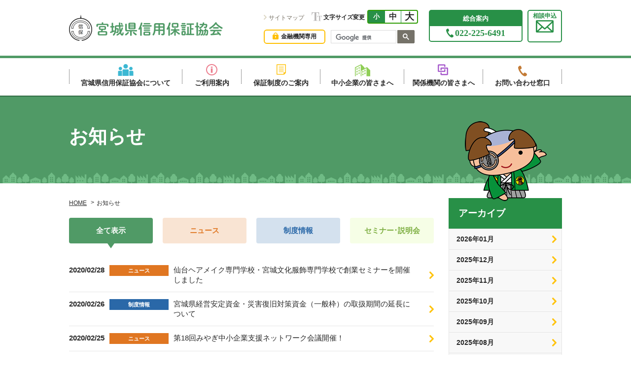

--- FILE ---
content_type: text/html; charset=UTF-8
request_url: https://www.miyagi-shinpo.or.jp/news/index.php?date=2020-02
body_size: 10769
content:
<!DOCTYPE html>
<html>

<head>
    <meta charset="utf-8">
    <meta name="robots" content="index,follow">
    <link rel="shortcut icon" href="/favicon.ico">
<meta name="keywords" content="宮城県信用保証協会,宮城県,仙台市,仙台東,白石,大崎,石巻,気仙沼,信用保証制度">
    <meta name="description" content="宮城県信用保証協会は、信用保証協会法によって設立された公的機関です。中小企業者が金融機関から事業資金を借入れる際に公的な保証人となって借入をスムーズにする保証機関です。中小企業者の経営、金融の相談をお受けします。">
    <meta name="viewport" content="width=device-width, initial-scale=1.0, user-scalable=yes, minimum-scale=1.0, maximum-scale=2.0">
    <meta name="apple-mobile-web-app-capable" content="yes">
    <meta name="apple-mobile-web-app-status-bar-style" content="black">
    <meta name="format-detection" content="telephone=no">
    <link href="../css/import.css" rel="stylesheet" media="all">
    <link href="https://fonts.googleapis.com/css?family=Assistant:400,700" rel="stylesheet">
    <link rel="canonical" href="https://www.miyagi-shinpo.or.jp/news/">
    <title>お知らせ｜宮城県信用保証協会</title>
    <script src="../js/jquery-1.8.2.min.js" charset="utf-8"></script>
    <script src="../js/jquery.page-scroller-308.js" charset="utf-8"></script>
    <script src="../js/jquery.cookie.js"></script>
    <script src="../js/fontsize.js"></script>
    <script src="../js/jquery.tile.js"></script>
    <script src="../js/common.js"></script>
    <script>
        if ( window.matchMedia( 'screen and (max-width:768px)' ).matches ) {
            $( window ).load( function () {
                $( "#newsCategory li a" ).tile( 4 );
            } );
        }
    </script>
    <!--[if lt IE 9]>
<script src="../js/html5shiv.js"></script>
<script src="../js/css3-mediaqueries.js"></script>
<![endif]-->
<!-- Global site tag (gtag.js) - Google Analytics -->
<script async src="https://www.googletagmanager.com/gtag/js?id=UA-53999251-51"></script>
<script>
  window.dataLayer = window.dataLayer || [];
  function gtag(){dataLayer.push(arguments);}
  gtag('js', new Date());

  gtag('config', 'UA-53999251-51');
</script>
</head>

<body>
    <svg class="svgParts">
        <symbol id="titleLine" x="0px" y="0px" viewBox="0 0 225 45">
            <g>
                <path d="M223.9,29.9c0.4-0.9,0.5-1.9,0.2-2.8c-0.3-0.9-0.9-1.6-1.8-2.1c-1.8-0.9-4,0-4.8,1.9l0,0.1
	c-1.5-0.2-3.1,0.7-3.8,2.2c-0.3,0.6-0.4,1.3-0.3,1.9c-0.7,0.4-1.3,1-1.7,1.9c-0.8,1.9-0.1,4,1.5,4.8c0.7,0.3,1.5,0.4,2.2,0.1
	l-1.3,2.7c-2.1-1-4.2-1.9-6.4-2.9l3.7-8.5c-1.1-2.5-2.2-5.1-3.3-7.6c-2.6,1-5.1,2.1-7.7,3.2l-3.2,8.7l-1.5-0.5l-0.1,0l3.9-12
	l-2.6-0.8l-1.9,5.9l-3.8-6.4l-1.3,4.1l-3.3-5.6l-1.3,4.1l-3.3-5.6l-3.5,10.9c-2.1-0.6-4.2-1.1-6.3-1.7l0.8-3c0.4,0.6,1,1.1,1.8,1.3
	c1.8,0.5,3.7-0.7,4.2-2.7c0.2-0.9,0.2-1.8-0.1-2.5c0.4-0.5,0.8-1,1-1.7c0.5-1.6-0.2-3.3-1.5-4.1c0.5-2-0.6-3.9-2.5-4.4
	c-1.9-0.5-3.8,0.8-4.3,2.8l0,0.1c-1.5,0.1-2.9,1.3-3.2,2.9c-0.2,0.7-0.1,1.4,0.1,2c-0.6,0.5-1.1,1.3-1.3,2.2c-0.4,2,0.6,4,2.4,4.4
	c0.8,0.2,1.5,0.1,2.2-0.3l-0.7,2.9c-2.3-0.6-4.7-1.1-7-1.6l2.9-13.2c-1.5-2.6-3-5.2-4.6-7.8c-2.4,1.8-4.8,3.7-7.2,5.5l-2.3,13.3
	c-2-0.3-3.9-0.6-5.9-0.9l0.2-1.4c0.3,0.4,0.8,0.7,1.3,0.7c1.2,0.2,2.4-0.8,2.6-2.2c0.1-0.6,0-1.2-0.3-1.7c0.3-0.3,0.5-0.8,0.5-1.2
	c0.2-1.1-0.4-2.2-1.3-2.7c0.2-1.4-0.7-2.6-1.9-2.8c-1.3-0.2-2.5,0.8-2.7,2.2l0,0c-1,0.2-1.8,1-2,2.2c-0.1,0.5,0,0.9,0.2,1.3
	c-0.4,0.4-0.7,0.9-0.8,1.6c-0.2,1.4,0.7,2.6,1.9,2.8c0.5,0.1,1-0.1,1.4-0.3l-0.2,1.4c-1.9-0.3-3.8-0.5-5.6-0.7l1.1-9.2
	c-1.7-2.1-3.5-4.3-5.3-6.4c-2.2,1.7-4.3,3.5-6.4,5.2l-0.7,9.2l-1.3-0.1l0.4-5.8c-1.2-1.4-2.5-2.7-3.7-4.1c-1.4,1.2-2.8,2.5-4.1,3.7
	l-0.2,5.8c-1.9-0.1-3.7-0.1-5.6-0.1l0-1.5c0.4,0.3,0.9,0.5,1.4,0.6c1.2,0,2.3-1.1,2.3-2.5c0-0.6-0.2-1.2-0.5-1.7
	c0.2-0.4,0.3-0.8,0.4-1.3c0-1.2-0.6-2.1-1.6-2.5c0-1.4-1-2.5-2.3-2.5c-1.3,0-2.4,1.1-2.4,2.5l0,0c-1,0.3-1.7,1.3-1.7,2.4
	c0,0.5,0.1,0.9,0.3,1.3c-0.3,0.4-0.5,1-0.5,1.6c0,1.4,1,2.5,2.3,2.5c0.5,0,1-0.2,1.4-0.5l0,1.4c-3.2,0-6.3,0-9.5,0.1l-0.1-3.1
	c0.6,0.5,1.3,0.8,2.1,0.7c1.8,0,3.3-1.7,3.3-3.8c0-0.9-0.3-1.8-0.8-2.4c0.3-0.6,0.5-1.2,0.5-1.9c0-1.7-1.1-3.1-2.6-3.5
	c-0.1-2-1.7-3.6-3.6-3.6c-2,0.1-3.5,1.8-3.4,3.9l0,0.1c-1.4,0.5-2.4,2-2.3,3.7c0,0.7,0.3,1.3,0.6,1.9C97.2,11,97,11.8,97,12.7
	c0.1,2.1,1.7,3.6,3.5,3.6c0.8,0,1.5-0.4,2-0.9l0.1,3c-3.2,0.1-6.3,0.3-9.5,0.5l-0.1-1.5c0.4,0.3,0.9,0.5,1.4,0.4
	c1.2-0.1,2.2-1.3,2.1-2.7c0-0.6-0.3-1.2-0.6-1.6c0.2-0.4,0.3-0.8,0.2-1.3c-0.1-1.2-0.8-2.1-1.8-2.3c-0.1-1.4-1.2-2.4-2.5-2.3
	c-1.3,0.1-2.2,1.3-2.1,2.7l0,0c-0.9,0.4-1.5,1.4-1.4,2.6c0,0.5,0.2,0.9,0.4,1.3c-0.3,0.5-0.5,1.1-0.4,1.7c0.1,1.4,1.2,2.4,2.5,2.3
	c0.5,0,1-0.3,1.3-0.6l0.1,1.4c-1.7,0.1-3.3,0.3-5,0.4L86,6c-2.2-2-4.5-4.1-6.8-6c-1.8,2.5-3.5,5-5.1,7.5L76,20.8
	c-1.7,0.2-3.3,0.5-4.9,0.8l-0.2-1.4c0.4,0.3,0.9,0.4,1.5,0.3c1.2-0.2,2.1-1.5,1.8-2.9c-0.1-0.6-0.4-1.2-0.8-1.5
	c0.1-0.4,0.2-0.9,0.1-1.3c-0.2-1.1-1-2-2-2.1c-0.2-1.4-1.4-2.3-2.7-2.1c-1.3,0.2-2.1,1.5-1.9,2.9l0,0c-0.9,0.5-1.4,1.6-1.2,2.7
	c0.1,0.5,0.3,0.9,0.6,1.2c-0.3,0.5-0.4,1.1-0.2,1.7c0.3,1.4,1.5,2.3,2.7,2.1c0.5-0.1,1-0.4,1.3-0.8l0.2,1.3
	c-1.6,0.3-3.1,0.5-4.7,0.8l-2.7-12.2L60.1,11l1.3,6.1L55,13.5l0.9,4.2l-5.7-3.2l0.9,4.2l-5.7-3.2l2.4,11c-2,0.5-4,1.1-6,1.6l-0.9-3
	c0.7,0.3,1.4,0.4,2.2,0.2c1.8-0.5,2.8-2.5,2.3-4.5c-0.2-0.9-0.8-1.6-1.4-2.1c0.1-0.6,0.2-1.3,0-2c-0.4-1.6-1.8-2.7-3.4-2.8
	c-0.6-1.9-2.5-3.1-4.4-2.5c-1.9,0.6-2.9,2.6-2.3,4.6l0,0.1c-1.3,0.9-1.8,2.5-1.3,4.2c0.2,0.7,0.6,1.2,1,1.7c-0.3,0.8-0.3,1.7,0,2.5
	c0.6,2,2.6,3.1,4.3,2.6c0.7-0.2,1.3-0.7,1.7-1.3l0.8,2.8c-2.9,0.9-5.9,1.8-8.7,2.8L31.5,30c0.5,0.2,1,0.2,1.5,0.1
	c1.2-0.4,1.8-1.8,1.4-3.1c-0.2-0.6-0.6-1.1-1-1.4c0.1-0.4,0.1-0.9-0.1-1.3c-0.4-1.1-1.3-1.8-2.3-1.8c-0.5-1.3-1.8-2-3-1.6
	c-1.2,0.4-1.8,1.8-1.4,3.2l0,0c-0.8,0.6-1.1,1.8-0.8,2.8c0.2,0.4,0.4,0.8,0.7,1.1c-0.2,0.5-0.2,1.1,0,1.7c0.5,1.3,1.8,2,3,1.6
	c0.5-0.2,0.9-0.5,1.1-1l0.4,1.3c-1.6,0.5-3.1,1.1-4.7,1.6l-4.6-12.6c-2.7-1.4-5.4-2.8-8.1-4.1c-1.1,2.8-2.1,5.7-3.1,8.6l5.3,12.4
	l-1.4,0.6l-3.7-8.5c-2.6-1-5.2-1.9-7.9-2.8c-1,2.6-2,5.2-2.9,7.8l4.3,8.2l-1,0.5l-0.5,0.3l-0.4,0.2l2,0.2L5,43.7l0.7-0.4
	c0.5-0.2,1-0.5,1.5-0.8c1-0.5,2-1,3-1.5c2-1,4.1-1.9,6.3-2.8c4.2-1.8,8.6-3.5,12.9-5.1c8.8-3.1,17.7-5.7,26.8-7.9
	c18.2-4.2,36.8-6.4,55.4-6.4c18.6,0,37.2,2.2,55.4,6.4c9.1,2.1,18,4.7,26.8,7.9c4.4,1.6,8.7,3.2,12.9,5.1c2.1,0.9,4.2,1.9,6.3,2.8
	c1,0.5,2,1,3,1.5c0.5,0.3,1,0.5,1.5,0.8l0.7,0.4l0.5,0.3l2-0.2l-0.5-0.3l-0.6-0.3c-0.4-0.2-0.9-0.5-1.3-0.7
	c-0.9-0.4-1.8-0.9-2.7-1.3l1.4-2.8c0.3,0.7,0.8,1.3,1.5,1.6c0.8,0.4,1.7,0.4,2.6,0.1c0.8-0.3,1.6-1,2.1-1.9c0.4-0.8,0.6-1.7,0.4-2.5
	c0.5-0.4,1-0.8,1.3-1.5C225.3,32.7,225.1,31,223.9,29.9z M8.2,32l0.9,2l-1.8,0.8l-0.9-1.9L8.2,32z M4.5,36.1l-0.9-1.9
	c0.6-0.3,1.2-0.6,1.8-0.9l0.9,1.9C5.6,35.6,5,35.9,4.5,36.1z M6,39.2L5,37.3c0.6-0.3,1.2-0.6,1.7-0.8l0.9,1.9
	C7.1,38.7,6.5,38.9,6,39.2z M8.8,37.9l-0.9-1.9l1.8-0.8l0.9,2L8.8,37.9z M21.3,28.9l-1.8,0.7l-0.8-2l1.8-0.7L21.3,28.9z M19.3,23.7
	l0.8,2l-1.8,0.7l-0.8-2L19.3,23.7z M14.4,25.6l1.8-0.7l0.8,2l-1.8,0.7L14.4,25.6z M15.7,28.8l1.8-0.7l0.8,2l-1.8,0.7L15.7,28.8z
	 M17.8,33.9l-0.8-2l1.8-0.7l0.8,2L17.8,33.9z M20.7,32.8l-0.8-2l1.8-0.7l0.8,2L20.7,32.8z M47.5,26.8l0.4-0.2l0,0.1L47.5,26.8z
	 M49.7,23.7l-0.3-1.5l1.7-0.4l0.3,1.5L49.7,23.7z M54,22.7l-0.3-1.5l1.7-0.4l0.3,1.5L54,22.7z M58.3,21.8l-0.3-1.5l1.7-0.4l0.3,1.5
	L58.3,21.8z M77.7,9l2-0.3l0.3,2.1l-2,0.3L77.7,9z M78.1,12.4l1.9-0.3l0.3,2.1l-1.9,0.2L78.1,12.4z M78.8,17.9l-0.3-2.1l1.9-0.2
	l0.3,2.1L78.8,17.9z M80.9,8.6l2-0.2l0.2,2.1l-2,0.2L80.9,8.6z M81.3,12l2-0.2l0.2,2.1l-1.9,0.2L81.3,12z M82,17.5l-0.3-2.1l1.9-0.2
	l0.2,2.1L82,17.5z M124.9,16.3l-1.9-0.1l0.1-2.1l1.9,0.1L124.9,16.3z M134.3,16.8l-1.9-0.2l0.2-2.1l1.9,0.2L134.3,16.8z M134.6,13.4
	l-1.9-0.2l0.2-2.1l2,0.2L134.6,13.4z M137.4,17.1l-1.9-0.2l0.2-2.1l1.9,0.2L137.4,17.1z M137.8,13.7l-1.9-0.2l0.2-2.1l2,0.2
	L137.8,13.7z M158,11l2,0.4l-0.4,2.1l-1.9-0.4L158,11z M158.2,20.2l-1.9-0.4l0.4-2.1l1.9,0.4L158.2,20.2z M158.9,16.8l-1.9-0.4
	l0.4-2.1l1.9,0.4L158.9,16.8z M161.3,20.8l-1.9-0.4l0.4-2.1l1.9,0.4L161.3,20.8z M162,17.5l-1.9-0.4l0.4-2.1l1.9,0.4L162,17.5z
	 M162.7,14.1l-1.9-0.4l0.4-2.1l2,0.4L162.7,14.1z M183.2,26.3l-1.7-0.6l0.5-1.5l1.7,0.6L183.2,26.3z M187.4,27.7l-1.7-0.6l0.5-1.5
	l1.7,0.6L187.4,27.7z M191.6,29l-1.7-0.6l0.5-1.5l1.7,0.6L191.6,29z M203.1,27.2l1.8,0.7l-0.8,2l-1.8-0.7L203.1,27.2z M202.9,33.1
	l-1.8-0.7l0.8-2l1.8,0.7L202.9,33.1z M205.8,34.2l-1.8-0.7l0.8-2l1.8,0.7L205.8,34.2z M205.3,30.3l0.8-2l1.8,0.7l-0.8,2L205.3,30.3z
	"/>
            </g>
        </symbol>
    </svg>

<svg class="svgParts">
    <symbol id="naviIco01" x="0px" y="0px" viewBox="0 0 52 40">
        <g>
<path d="M37.8,15.1c0-3.2,2.6-5.8,5.8-5.8c3.2,0,5.8,2.6,5.8,5.8c0,3.2-2.6,5.8-5.8,5.8C40.4,20.9,37.8,18.3,37.8,15.1z M48.7,22.9
	H38.6c-0.1,0-0.3,0-0.4,0v16.8h13.5V25.9C51.7,24.3,50.3,22.9,48.7,22.9z M32.4,17.8H19.2c-2.1,0-3.9,1.7-3.9,3.9v18.1h20.9V21.7
	C36.3,19.5,34.6,17.8,32.4,17.8z M8,9.3c-3.2,0-5.8,2.6-5.8,5.8c0,3.2,2.6,5.8,5.8,5.8s5.8-2.6,5.8-5.8C13.8,11.9,11.2,9.3,8,9.3z
	 M25.8,15.2c4.2,0,7.6-3.4,7.6-7.6C33.4,3.4,30,0,25.8,0s-7.6,3.4-7.6,7.6C18.2,11.8,21.6,15.2,25.8,15.2z M3,22.9c-1.6,0-3,1.3-3,3
	v13.9h13.5V23c-0.1,0-0.3,0-0.4,0H3z"/>
        </g>
    </symbol>
</svg>



<svg class="svgParts">
    <symbol id="naviIco02" x="0px" y="0px" viewBox="0 0 350 350">
<path d="M175,0C78.3,0,0,78.3,0,175c0,96.6,78.3,175,175,175c96.7,0,175-78.4,175-175C350,78.3,271.7,0,175,0z M175,320
	c-80,0-145-65-145-145C30,95,95,30,175,30c80,0,145,65,145,145C320,255,255,320,175,320z M148.2,131.6h53.7v140h-53.7V131.6z
	 M148.2,78.4h53.7v36.5h-53.7V78.4z"/>
    </symbol>
</svg>


<svg class="svgParts">
    <symbol id="naviIco03" x="0px" y="0px" viewBox="0 0 388 430">
<path d="M15,430.8h289.3c0.2,0,0.3,0,0.5,0c3.9,0,7.7-1.5,10.6-4.4l68.3-68.3c0,0,0-0.1,0.1-0.1c0.9-0.9,1.6-2,2.3-3.1
	c0.2-0.3,0.3-0.5,0.5-0.8c0.6-1.2,1-2.4,1.3-3.7c0-0.1,0-0.1,0-0.2c0.2-0.9,0.3-1.8,0.3-2.8V15c0-8.3-6.7-15-15-15H15
	C6.7,0,0,6.7,0,15v400.8C0,424.1,6.7,430.8,15,430.8z M319.8,379.6v-17.1h17.1L319.8,379.6z M30,30h328.1v302.5h-53.3
	c-8.3,0-15,6.7-15,15v53.3H30V30z M294.7,95H93.4V75h201.3V95z M294.7,151.3H93.4v-20h201.3V151.3z M294.7,207.5H93.4v-20h201.3
	V207.5z M294.7,263.8H93.4v-20h201.3V263.8z M294.7,320H93.4v-20h201.3V320z"/>
    </symbol>
</svg>


<svg class="svgParts">
    <symbol id="naviIco04" x="0px" y="0px" viewBox="0 0 389 307">
<g>
<path d="M307.5,73.9l-65.9,32.9V81.9L159.7,0L0,79.9v227.8h20V92.2l127.8-63.9v279.3h20V166.1l127.8-63.9v205.5h93.9
	V155.8L307.5,73.9z M40,108.8l26.7-13.3v40L40,148.8V108.8z M93.3,82.2L120,68.8v40l-26.7,13.3V82.2z M40,175.5l26.7-13.3v40
	L40,215.5V175.5z M93.3,148.8l26.7-13.3v40l-26.7,13.3V148.8z M40,242.2l26.7-13.3v40L40,282.2V242.2z M93.3,215.5l26.7-13.3v40
	l-26.7,13.3V215.5z M188.3,178.8l26.7-13.3v40l-26.7,13.3V178.8z M241.7,152.2l26.7-13.3v40l-26.7,13.3V152.2z M188.3,247.2
	l26.7-13.3v40l-26.7,13.3V247.2z M241.7,220.5l26.7-13.3v40l-26.7,13.3V220.5z"/>
    </g>
    </symbol>
</svg>




<svg class="svgParts">
    <symbol id="naviIco05" x="0px" y="0px" viewBox="0 0 258 269">
    <g>
<path d="M258,102v143.7c0,13-10.5,23.5-23.5,23.5H90.8c-13,0-23.5-10.5-23.5-23.5v-40.8h30v34.3H228V108.5H97.3v38.1h-30V102
	c0-13,10.5-23.5,23.5-23.5h143.7C247.5,78.5,258,89,258,102z M167.2,190.7c13,0,23.5-10.5,23.5-23.5v-44.6h-30v38.1H30V30h130.7
	v34.3h30V23.5c0-13-10.5-23.5-23.5-23.5H23.5C10.5,0,0,10.5,0,23.5v143.7c0,13,10.5,23.5,23.5,23.5H167.2z"/>
    </g>
    </symbol>
</svg>


<svg class="svgParts">
    <symbol id="naviIco06" x="0px" y="0px" viewBox="0 0 100.8 120.3">
        <g>
<path d="M30.4,40c-2,0.9-4.1-0.2-6.1,0.6c-0.9,0.4-1.1,1.5-0.7,2.5c1.6,3.6,3.3,7.1,5,10.5c3.6,6.9,7.6,13.5,12.7,19.7
	c5.3,6.5,10.5,12.9,17.3,17.6c0.6,0.4,1.7,0.5,2.3,0c1.9-1.7,2.8-4.1,4.1-6.3c0.7-1.1,1.5-2.2,2.5-3.1c0.9-0.9,1.9-1.6,3.1-2
	c4.7-1.8,9.2,0.4,13.4,2.6c7.5,3.9,15.1,9.3,16.6,18.1c0.3,1.5,0,3.1-0.6,4.6c-0.3,0.8-0.8,1.6-1.2,2.3c-1.8,2.7-3.5,5.6-6.1,7.7
	c-2.9,2.3-6.1,3.8-9.5,4.9l-7.8,0.7c-2.4,0.1-4.9-0.2-7.3-1.2c-8.2-3.7-20.3-13.4-24-17c-9.2-9.1-33.9-36.6-41.8-67.5
	C1.1,30.3,0.4,26.1,0,21.8c-0.3-3.4,2.2-6.7,4.1-9.7c3-4.8,7.3-8.9,12.9-10.5c0.3-0.1,0.4,0.7,0.9,0.6c-0.4-0.6-0.1-1,0.5-1.2
	c2.2-0.6,4.5-1.5,6.5-0.7c7.1,2.7,10.4,9.8,12.8,17c1.9,5.5,2.7,10.9,1,16.2c-0.9,3-4.2,4.8-7.2,5.8L30.4,40z"/>
        </g>
    </symbol>
</svg>


    <div id="wrapper">
        <!-- header start -->
<header id="header">
<div class="inner clearfix">
<p class="logo"><a href="../"><img src="../images/logo.png" width="312" height="53" alt="宮城県信用保証協会"/></a></p>
<div id="headerR" class="clearfix">
<div id="headerContents">
<ul class="link clearfix">
<li><a href="../sitemap/">サイトマップ</a>
</li>
</ul>
<div id="fontBox">
<h2><span>文字サイズ変更</span></h2>
<ul class="clearfix">
<li class="changeBtn" id="btnS"><a href="javascript:;">小</a>
</li>
<li class="changeBtn" id="btnM"><a href="javascript:;">中</a>
</li>
<li class="changeBtn" id="btnB"><a href="javascript:;">大</a>
</li>
</ul>
</div>
<div id="searchBox" class="clearfix">
<p class="banking"><a href="../banking/"><span>金融機関専用</span></a></p>
<script>
(function() {
var cx = '000148750978619187633:bj4j2pgj4ni';
var gcse = document.createElement('script');
gcse.type = 'text/javascript';
gcse.async = true;
gcse.src = 'https://cse.google.com/cse.js?cx=' + cx;
var s = document.getElementsByTagName('script')[0];
s.parentNode.insertBefore(gcse, s);
})();
</script>
<gcse:search></gcse:search>
<link href="../css/search.css" rel="stylesheet" media="all">
</div>
</div>
<div id="headerRightContents" class="clearfix">
<!-- telBox start -->
<div class="telBox">
<a href="tel:0222256491">
<h2>総合案内</h2>
<p><span>022-225-6491</span></p>
<img src="../images/tel_sp.svg" class="sp" alt=""/>
</a>
</div>
<!-- telBox end -->
<!-- telBox start -->
<div class="contactBox">
<a href="../other/contact/">
<div class="txt"><span>相談申込</span>
<img src="../images/ico_mail_b.png" class="pc" alt=""/></div><img src="../images/ico_mail_b_w.png" class="sp" alt=""/>
</a>
</div>
<!-- telBox end -->
</div>
</div>
</div>
</header>
<!-- header end -->        <!-- navi start -->
        <nav id="navi">
            <p id="btnMenu" class="sp"><a href="javascript:;"></a></p>
            <div id="menuBox">
                <ul class="clearfix">
                    <li id="li-navi01"><a href="../overview/"><span><svg><use xlink:href="#naviIco01"></use></svg>宮城県信用保証協会について</span></a>
                        <!-- sub start -->
                        <div class="naviSub">
                            <div class="inner">
                                <h2>宮城県信用保証協会について</h2>
                                <ul class="clearfix">
                                    <li><a href="../overview/works/">宮城県信用保証協会とは</a></li>
                                    <li><a href="../overview/profile/">宮城県信用保証協会の概要</a></li>
                                    <li><a href="../overview/plan/">情報公開</a></li>
                                    <li><a href="../overview/compliance/">コンプライアンス態勢</a></li>
                                    <li><a href="../overview/personal_information/">個人情報保護の取り組みについて</a></li>
                                    <li><a href="../overview/adoption/">採用情報</a></li>
                                </ul>
                            </div>
                        </div>
                        <!-- sub end -->
                    </li>
                    <li id="li-navi02"><a href="../guide/"><span><svg><use xlink:href="#naviIco02"></use></svg>ご利用案内</span></a>
                        <!-- sub start -->
                        <div class="naviSub">
                            <div class="inner">
                                <h2>ご利用案内</h2>
                                <ul class="clearfix">
                                    <li><a href="../guide/flow/">ご利用の流れ</a></li>
                                    <li><a href="../guide/conditions/">ご利用いただけるかた</a></li>
                                    <li><a href="../guide/detail/">保証内容</a></li>
                                    <li><a href="../fund/list/">主な保証制度一覧</a></li>
                                    <li><a href="../guide/about_charge/">信用保証料について</a></li>
                                    <li><a href="../guide/charge/">信用保証料</a></li>
                                    <li><a href="../guide/documents/">必要書類等</a></li>
                                    <li><a href="../guide/insurance/">団体信用保険</a></li>
                                    <li><a href="../guide/repayment/">返済方法</a></li>
                                </ul>
                            </div>
                        </div>
                        <!-- sub end -->
                    </li>
                    <li id="li-navi03"><a href="../fund/"><span><svg><use xlink:href="#naviIco03"></use></svg>保証制度のご案内</span></a>
                        <!-- sub start -->
                        <div class="naviSub">
                            <div class="inner">
                                <h2>保証制度のご案内</h2>
                                <ul class="clearfix">
                                    <li><a href="../fund/list/">主な保証制度一覧</a></li>
                                    <li><a href="../fund/category/">目的別保証制度</a></li>
                                    <li><a href="../fund/recommend/">おすすめの保証制度</a></li>
                                </ul>
                            </div>
                        </div>
                        <!-- sub end -->
                    </li>
                    <li id="li-navi04"><a href="../for_companies/"><span><svg><use xlink:href="#naviIco04"></use></svg>中小企業の皆さまへ</span></a>
                    </li>
                    <li id="li-navi05"><a href="../for_facilities/"><span><svg><use xlink:href="#naviIco05"></use></svg>関係機関の皆さまへ</span></a>
                    </li>
                    <li id="li-navi06"><a href="../window/"><span><svg><use xlink:href="#naviIco06"></use></svg>お問い合わせ窓口</span></a>
                        <!-- sub start -->
                        <div class="naviSub">
                            <div class="inner">
                                <h2>お問い合わせ窓口</h2>
                                <ul class="clearfix">
                                    <li><a href="../window/head01/">本店営業部</a></li>
                                    <li><a href="../window/east/">仙台東支店</a></li>
                                    <li><a href="../window/shiroishi_branch/">白石支店</a></li>
                                    <li><a href="../window/oosaki_branch/">大崎支店</a></li>
                                    <li><a href="../window/ishinomaki_branch/">石巻支店</a></li>
                                    <li><a href="../window/kesennuma_branch/">気仙沼支店</a></li>
                                </ul>
                            </div>
                        </div>
                        <!-- sub end -->
                    </li>
                    <li class="sp"><a href="../banking/">金融機関専用</a></li>
                </ul>
                <p class="btnClose sp"><a href="javascript:;">閉じる</a></p>
            </div>
        </nav>
        <!-- navi end -->        <!-- main start -->
        <div id="main" class="common">
            <div class="inner">
                <h1>お知らせ</h1>
            </div>
        </div>
        <!-- main end -->
        <div id="co" class="clearfix">
            <div id="coL">
                <!-- page start -->
                <div class="page" id="newsList">
                    <ul id="pan">
                        <li><a href="../">HOME</a>
                        </li>
                        <li>お知らせ</li>
                    </ul>
                    <ul id="newsCategory" class="clearfix">
                        <li><a href="index.php" id="tab01" class="selected">全て表示</a></li>
                        <li><a href="index.php?cat=1" id="tab02" >ニュース</a></li>
                        <li><a href="index.php?cat=2" id="tab03" >制度情報</a></li>
                        <li><a href="../seminar/index.php?cat=3" id="tab04" >セミナー･説明会</a></li>
                    </ul>

			                        <!-- entry start -->
			                        <div class="entry news">
			                            <a href="https://www.miyagi-shinpo.or.jp/pickup/20200228/"  target="_blank" class="clearfix">
		            <h3 class="date">2020/02/28<span class="ico">ニュース</span></h3>
		            <p>仙台ヘアメイク専門学校・宮城文化服飾専門学校で創業セミナーを開催しました</p>
		            </a>
                        </div>
			                        <div class="entry seido">
			                            <a href="./detail.php?id=153"  class="clearfix">
		            <h3 class="date">2020/02/26<span class="ico">制度情報</span></h3>
		            <p>宮城県経営安定資金・災害復旧対策資金（一般枠）の取扱期間の延長について </p>
		            </a>
                        </div>
			                        <div class="entry news">
			                            <a href="https://www.miyagi-shinpo.or.jp/news/20200225/"  target="_blank" class="clearfix">
		            <h3 class="date">2020/02/25<span class="ico">ニュース</span></h3>
		            <p>第18回みやぎ中小企業支援ネットワーク会議開催！</p>
		            </a>
                        </div>
			                        <div class="entry news">
			                            <a href="./detail.php?id=152"  class="clearfix">
		            <h3 class="date">2020/02/25<span class="ico">ニュース</span></h3>
		            <p>新型コロナウィルス等の感染防止に手指消毒液をご利用ください。</p>
		            </a>
                        </div>
			                        <div class="entry news">
			                            <a href="https://www.smrj.go.jp/kyosai/index.html"  target="_blank" class="clearfix">
		            <h3 class="date">2020/02/25<span class="ico">ニュース</span></h3>
		            <p>小規模企業共済制度及び中小企業倒産防止共済制度の加入のご案内について（中小企業基盤整備機構ホームページへリンク）</p>
		            </a>
                        </div>
			                        <div class="entry seido">
			                            <a href="./detail.php?id=149"  class="clearfix">
		            <h3 class="date">2020/02/25<span class="ico">制度情報</span></h3>
		            <p>セーフティネット保証１号の適用について</p>
		            </a>
                        </div>
			                        <div class="entry news">
			                            <a href="https://www.miyagi-shinpo.or.jp/news/20200218/"  target="_blank" class="clearfix">
		            <h3 class="date">2020/02/18<span class="ico">ニュース</span></h3>
		            <p>令和元年度「創業等保証利用先数増加キャンペーン」に係る表彰について</p>
		            </a>
                        </div>
			                        <div class="entry seido">
			                            <a href="./detail.php?id=148"  class="clearfix">
		            <h3 class="date">2020/02/18<span class="ico">制度情報</span></h3>
		            <p>令和元年台風第１９号に伴う災害に関するセーフティネット保証４号の指定期間延長等について</p>
		            </a>
                        </div>
			                        <div class="entry news">
			                            <a href="https://www.miyagi-shinpo.or.jp/pickup/20200217/"  target="_blank" class="clearfix">
		            <h3 class="date">2020/02/17<span class="ico">ニュース</span></h3>
		            <p>仙台銀行女性職員保証業務研修会を開催しました</p>
		            </a>
                        </div>
			                        <div class="entry news">
			                            <a href="https://www.miyagi-shinpo.or.jp/news/20200217/"  target="_blank" class="clearfix">
		            <h3 class="date">2020/02/17<span class="ico">ニュース</span></h3>
		            <p>宮城第一信用金庫にて渉外担当者保証業務研修会を開催！</p>
		            </a>
                        </div>
			                        <!-- entry end -->
			 

                    <!-- pagenation start -->
                    <div class="pagenation centered clearfix">
                        <ul class="clearfix">
				                        </ul>
                    </div>
                    <!-- pagenation end -->
                </div>
                <!-- page end -->
            </div>
            <div id="coR">
                <!-- sideNavi start -->
                <div id="sideNavi">
                    <h2>アーカイブ<img src="../images/side_character_01.png" width="230" height="170" alt=""/></h2>
                    <div class="inner">
									                        <ul>
				                            <li><a href="index.php?date=2026-01">2026年01月</a></li>
				                            <li><a href="index.php?date=2025-12">2025年12月</a></li>
				                            <li><a href="index.php?date=2025-11">2025年11月</a></li>
				                            <li><a href="index.php?date=2025-10">2025年10月</a></li>
				                            <li><a href="index.php?date=2025-09">2025年09月</a></li>
				                            <li><a href="index.php?date=2025-08">2025年08月</a></li>
				                            <li><a href="index.php?date=2025-07">2025年07月</a></li>
				                            <li><a href="index.php?date=2025-06">2025年06月</a></li>
				                            <li><a href="index.php?date=2025-05">2025年05月</a></li>
				                            <li><a href="index.php?date=2025-04">2025年04月</a></li>
				                            <li><a href="index.php?date=2025-03">2025年03月</a></li>
				                            <li><a href="index.php?date=2025-02">2025年02月</a></li>
				                            <li><a href="index.php?date=2025-01">2025年01月</a></li>
				                            <li><a href="index.php?date=2024-12">2024年12月</a></li>
				                            <li><a href="index.php?date=2024-11">2024年11月</a></li>
				                            <li><a href="index.php?date=2024-10">2024年10月</a></li>
				                            <li><a href="index.php?date=2024-09">2024年09月</a></li>
				                            <li><a href="index.php?date=2024-08">2024年08月</a></li>
				                            <li><a href="index.php?date=2024-07">2024年07月</a></li>
				                            <li><a href="index.php?date=2024-06">2024年06月</a></li>
				                            <li><a href="index.php?date=2024-05">2024年05月</a></li>
				                            <li><a href="index.php?date=2024-04">2024年04月</a></li>
				                            <li><a href="index.php?date=2024-03">2024年03月</a></li>
				                            <li><a href="index.php?date=2024-02">2024年02月</a></li>
				                            <li><a href="index.php?date=2024-01">2024年01月</a></li>
				                            <li><a href="index.php?date=2023-12">2023年12月</a></li>
				                            <li><a href="index.php?date=2023-11">2023年11月</a></li>
				                            <li><a href="index.php?date=2023-10">2023年10月</a></li>
				                            <li><a href="index.php?date=2023-09">2023年09月</a></li>
				                            <li><a href="index.php?date=2023-08">2023年08月</a></li>
				                            <li><a href="index.php?date=2023-07">2023年07月</a></li>
				                            <li><a href="index.php?date=2023-06">2023年06月</a></li>
				                            <li><a href="index.php?date=2023-05">2023年05月</a></li>
				                            <li><a href="index.php?date=2023-04">2023年04月</a></li>
				                            <li><a href="index.php?date=2023-03">2023年03月</a></li>
				                            <li><a href="index.php?date=2023-02">2023年02月</a></li>
				                            <li><a href="index.php?date=2023-01">2023年01月</a></li>
				                            <li><a href="index.php?date=2022-12">2022年12月</a></li>
				                            <li><a href="index.php?date=2022-11">2022年11月</a></li>
				                            <li><a href="index.php?date=2022-10">2022年10月</a></li>
				                            <li><a href="index.php?date=2022-09">2022年09月</a></li>
				                            <li><a href="index.php?date=2022-08">2022年08月</a></li>
				                            <li><a href="index.php?date=2022-07">2022年07月</a></li>
				                            <li><a href="index.php?date=2022-06">2022年06月</a></li>
				                            <li><a href="index.php?date=2022-05">2022年05月</a></li>
				                            <li><a href="index.php?date=2022-04">2022年04月</a></li>
				                            <li><a href="index.php?date=2022-03">2022年03月</a></li>
				                            <li><a href="index.php?date=2022-02">2022年02月</a></li>
				                            <li><a href="index.php?date=2022-01">2022年01月</a></li>
				                            <li><a href="index.php?date=2021-12">2021年12月</a></li>
				                            <li><a href="index.php?date=2021-11">2021年11月</a></li>
				                            <li><a href="index.php?date=2021-10">2021年10月</a></li>
				                            <li><a href="index.php?date=2021-09">2021年09月</a></li>
				                            <li><a href="index.php?date=2021-08">2021年08月</a></li>
				                            <li><a href="index.php?date=2021-07">2021年07月</a></li>
				                            <li><a href="index.php?date=2021-06">2021年06月</a></li>
				                            <li><a href="index.php?date=2021-05">2021年05月</a></li>
				                            <li><a href="index.php?date=2021-04">2021年04月</a></li>
				                            <li><a href="index.php?date=2021-03">2021年03月</a></li>
				                            <li><a href="index.php?date=2021-02">2021年02月</a></li>
				                            <li><a href="index.php?date=2021-01">2021年01月</a></li>
				                            <li><a href="index.php?date=2020-12">2020年12月</a></li>
				                            <li><a href="index.php?date=2020-11">2020年11月</a></li>
				                            <li><a href="index.php?date=2020-10">2020年10月</a></li>
				                            <li><a href="index.php?date=2020-09">2020年09月</a></li>
				                            <li><a href="index.php?date=2020-08">2020年08月</a></li>
				                            <li><a href="index.php?date=2020-07">2020年07月</a></li>
				                            <li><a href="index.php?date=2020-06">2020年06月</a></li>
				                            <li><a href="index.php?date=2020-05">2020年05月</a></li>
				                            <li><a href="index.php?date=2020-04">2020年04月</a></li>
				                            <li><a href="index.php?date=2020-03">2020年03月</a></li>
				                            <li><a href="index.php?date=2020-02">2020年02月</a></li>
				                            <li><a href="index.php?date=2020-01">2020年01月</a></li>
				                            <li><a href="index.php?date=2019-12">2019年12月</a></li>
				                            <li><a href="index.php?date=2019-11">2019年11月</a></li>
				                            <li><a href="index.php?date=2019-10">2019年10月</a></li>
				                            <li><a href="index.php?date=2019-09">2019年09月</a></li>
				                            <li><a href="index.php?date=2019-08">2019年08月</a></li>
				                            <li><a href="index.php?date=2019-07">2019年07月</a></li>
				                            <li><a href="index.php?date=2019-06">2019年06月</a></li>
				                            <li><a href="index.php?date=2019-05">2019年05月</a></li>
				                            <li><a href="index.php?date=2019-03">2019年03月</a></li>
				                            <li><a href="index.php?date=2019-02">2019年02月</a></li>
				                            <li><a href="index.php?date=2019-01">2019年01月</a></li>
				                            <li><a href="index.php?date=2018-12">2018年12月</a></li>
				                            <li><a href="index.php?date=2018-11">2018年11月</a></li>
				                            <li><a href="index.php?date=2018-10">2018年10月</a></li>
				                            <li><a href="index.php?date=2018-09">2018年09月</a></li>
				                            <li><a href="index.php?date=2018-08">2018年08月</a></li>
				                            <li><a href="index.php?date=2018-07">2018年07月</a></li>
				                            <li><a href="index.php?date=2018-06">2018年06月</a></li>
				                            <li><a href="index.php?date=2018-05">2018年05月</a></li>
				                            <li><a href="index.php?date=2018-04">2018年04月</a></li>
				                        </ul>
			                    </div>
                </div>
                <!-- sideNavi end -->
            </div>
        </div>
        <!-- footeBnr start -->
        <div id="footerBnr">
            <div class="inner">
                <ul class="clearfix">
                    <li><a href="../seminar/" class="clearfix"><span class="ico"><img src="../images/ico_seminar.png" alt="" width="24" height="20"/></span><strong>セミナーのご案内</strong></a>
                    </li>
                    <li><a href="../other/qa/" class="clearfix"><span class="ico"><img src="../images/ico_faq.png" alt="" width="29" height="23"/></span><strong>よくあるご質問</strong></a>
                    </li>
                    <li><a href="../window/" class="clearfix"><span class="ico"><img src="../images/ico_madoguchi.png" alt="" width="19" height="24"/></span><strong>お問い合わせ窓口</strong></a>
                    </li>
					<li><a href="../other/contact/" class="clearfix"><span class="ico"><img src="../images/ico_mail.png" alt="" width="24" height="16"/></span><strong>Web経営相談申込フォーム</strong></a>
                    </li>
                </ul>
            </div>
        </div>
        <!-- footerBnr end -->        <!-- footer start -->
<footer id="footer">
    <div id="linkList">
        <!-- box start -->
        <div class="box b01">
            <h2><img src="../images/logo.png" width="175" height="30" alt="宮城県信用保証協会"/></h2>
            <p>〒980－0014<br> 仙台市青葉区本町二丁目16番12号
                <br> 仙台商工会議所会館5階・6階
            </p>
            <p class="tel"><a href="tel:0222256491"><span>022-225-6491</span></a>
            </p>
			<ul class="point01">
				<li><a href="../sns.pdf" target="_blank">SNS公式アカウント運用ポリシー</a></li>
			</ul>
        </div>
        <!-- box end -->
        <!-- box start -->
        <div class="box b02">
            <ul>
                <li><a href="../">HOME</a>
                </li>
                <li><a href="../overview/">宮城県信用保証協会について</a>
                </li>
                <li><a href="../guide/">ご利用案内</a>
                </li>
                <li><a href="../fund/">保証制度のご案内</a>
                </li>
                <li><a href="../window/">お問い合わせ窓口</a>
                </li>
                <li><a href="../for_companies/">中小企業の皆さまへ</a>
                </li>
                <li><a href="../for_facilities/">関係機関の皆さまへ</a>
                </li>
            </ul>
        </div>
        <!-- box end -->
        <!-- box start -->
        <div class="box b03">
            <ul>
                <li><a href="../practice/">創業支援</a>
                    <ul>
                        <li><a href="../practice/01/">創業保証制度を利用できる方</a>
                        </li>
                        <li><a href="../practice/02/">創業までのステップ</a>
                        </li>
                        <li><a href="../practice/03/">創業関係保証制度</a>
                        </li>
                        <li><a href="../practice/04/">事業計画の立て方</a>
                        </li>
                    </ul>
                </li>
            </ul>
        </div>
        <!-- box end -->
        <!-- box start -->
        <div class="box b04">
            <ul>
                <li><a href="../consultation/">経営支援</a>
                    <ul>
                        <li><a href="../consultation/01/">経営相談窓口</a>
                        </li>
                        <li><a href="../consultation/07/">特別相談窓口</a>
                        </li>
                        <li><a href="../consultation/02/">経営サポート会議</a>
                        </li>
                        <li><a href="../consultation/03/">専門家派遣事業</a>
                        </li>
                        <li><a href="../consultation/08/">サポート梵天（ぼんてん）</a></li>
                        <li><a href="../consultation/04/">McSS（経営診断システム）</a>
                        </li>
                        <li><a href="../consultation/05/">経営改善計画策定支援事業</a>
                        </li>
                        <li><a href="../consultation/06/">経営支援関連保証制度</a>
                        </li>
                    </ul>
                </li>
            </ul>
        </div>
        <!-- box end -->
        <!-- box start -->
        <div class="box b05">
            <ul>
                <li><a href="../seminar/">各種セミナーのご案内</a>
                </li>
                <li><a href="../news/">お知らせ</a>
                </li>
                <li><a href="../other/">その他ご案内</a>
                    <ul>
                        <li><a href="../overview/adoption/">採用情報</a>
                        </li>
                        <li><a href="../other/qa/">よくあるご質問</a>
                        </li>
                        <!--<li><a href="../other/contact/">Web経営相談申込フォーム</a>
                        </li>-->
                        <li><a href="../other/link/">関連リンク</a>
                        </li>
                    </ul>
                </li>
                <li><a href="../overview/compliance/">コンプライアンス態勢</a>
                </li>
                <li><a href="../overview/personal_information/">個人情報保護の取り組み</a>
                </li>
            </ul>
        </div>
        <!-- box end -->
    </div>
    <p class="copy">Copyright &copy; 2006-2012 Miyagi Guarantee. All Rights Reserved.</p>
</footer>
<!-- footer end -->
<p class="btnUp"><a href="#wrapper"><img src="../images/btn_up_off.png" alt=""/></a>
</p>    </div>
</body>

</html>

--- FILE ---
content_type: text/css
request_url: https://www.miyagi-shinpo.or.jp/css/import.css
body_size: 160
content:
@charset "utf-8";

@import "default.css";
@import "common.css";
@import "common_k.css";
@import "print.css";

/* for smartphone 768px以下 */
@import url("smart.css") screen and (max-width:768px);
@import url("smart_k.css") screen and (max-width:768px);

--- FILE ---
content_type: text/css
request_url: https://www.miyagi-shinpo.or.jp/css/default.css
body_size: 1231
content:
@charset "utf-8";

/* 
html5doctor.com Reset Stylesheet
v1.6.1
Last Updated: 2010-09-17
Author: Richard Clark - http://richclarkdesign.com 
Twitter: @rich_clark
*/

html, body, div, span, object, iframe,
h1, h2, h3, h4, h5, h6, p, blockquote, pre,
abbr, address, cite, code,
del, dfn, em, img, ins, kbd, q, samp,
small, strong, sub, sup, var,
b, i,
dl, dt, dd, ol, ul, li,
fieldset, form, label, legend,
table, caption, tbody, tfoot, thead, tr, th, td,
article, aside, canvas, details, figcaption, figure, 
footer, header, hgroup, menu, nav, section, summary,
time, mark, audio, video {
    margin:0;
    padding:0;
    border:0;
    outline:0;
    font-size:100%;
    vertical-align:baseline;
}
img {vertical-align: bottom;}

body {
	margin: 0px;
	padding: 0px;
	text-align:center;
}

article,aside,details,figcaption,figure,
footer,header,hgroup,menu,nav,section { 
	display:block;
}

nav ul {
    list-style:none;
}

blockquote, q {
    quotes:none;
}

blockquote:before, blockquote:after,
q:before, q:after {
    content:'';
    content:none;
}

a {
    margin:0;
    padding:0;
    font-size:100%;
    vertical-align:baseline;
    background:transparent;
}

/* change colours to suit your needs */
ins {
    background-color:#ff9;
    color:#000;
    text-decoration:none;
}

/* change colours to suit your needs */
mark {
    background-color:#ff9;
    color:#000; 
    font-style:italic;
    font-weight:bold;
}

del {
    text-decoration: line-through;
}

abbr[title], dfn[title] {
    border-bottom:1px dotted;
    cursor:help;
}

table {
    border-collapse:collapse;
    border-spacing:0;
}

/* change border colour to suit your needs */
hr {
    display:block;
    height:1px;
    border:0;   
    border-top:1px solid #cccccc;
    margin:1em 0;
    padding:0;
}

input, select {
    vertical-align:middle;
}

ul li {
		list-style-type: none;
}

/* +++++++++++++++++++++++++ common +++++++++++++++++++++++++ */

a:link{
	color: #272727;
	text-decoration:underline;
}
a:visited{
	color: #272727;
	text-decoration:underline;
}
.pctL {
	float: left;
	margin-right:15px !important;
	margin-bottom: 15px !important;
}
.pctR {
	float: right;
	margin-left:15px !important;
	margin-bottom: 15px !important;
}
.aRight {
		text-align: right;
}
.aCenter {
		text-align: center;
}
.centered {
	position: relative;
}
.centered ul {
  position: relative;  left: 50%;  float: left;
}
.centered ul li {
  position: relative;  left: -50%;  float: left;
}
.clearBT{
	clear:both;
}

/* +++++++++++++++++++++++++ clearfix +++++++++++++++++++++++++ */

.clearfix:after {
		content: ".";
		display: block;
		height: 0;
		clear: both;
		visibility: hidden;
		overflow:hidden;
		font-size:0.1em;
		line-height:0;
}
.clearfix {
		display: inline-block;
}
/* Holly Hack Targets IE Win only \*/
* html .clearfix {
		height: 1%;
}
.clearfix {
		display: block;
}
/* End Holly Hack */

--- FILE ---
content_type: text/css
request_url: https://www.miyagi-shinpo.or.jp/css/common.css
body_size: 19932
content:
@charset "utf-8";

/*  +++++++++++++++++++++++++ common +++++++++++++++++++++++++ */

body {
margin: 0px;
padding: 0px;
text-align: center;
font-family: "游ゴシック", YuGothic, "ヒラギノ角ゴ ProN W3", "Hiragino Kaku Gothic ProN", "メイリオ", Meiryo, sans-serif;
color: #272727;
-webkit-text-size-adjust: 100%;
-webkit-print-color-adjust: exact;
font-weight: 500;
font-size: 100%;
}
.youtubeBox{
    position: relative;
    width: 100%;
    padding-top: 56.25%;
}
.youtubeBox iframe {
    position: absolute;
    top: 0;
    right: 0;
    width: 100% !important;
    height: 100% !important;
}
.bxsliderPC{
display: block;
}
.bxsliderSP{
display: none;
}
.anker {
position: relative;
top: -100px;
display: block;
}
.en{
font-family: 'Assistant', sans-serif;
}
.pc{
display:block !important;
}
.sp{
display:none !important;
}
#wrapper{
overflow: hidden;
}
.svgParts {
position: absolute;
width: 0;
height: 0;
}
p.btnUp{
position: fixed;
bottom:20px;
right: 20px;
margin: 0;
padding: 0;
}
.mlem1 {
margin-left: 1em !important;
}
.mt0 {
margin-top: 0 !important;
}
.mt5 {
margin-top: 5px !important;
}
.mt10 {
margin-top: 10px !important;
}
.mt15 {
margin-top: 15px !important;
}
.mt20 {
margin-top: 20px !important;
}
.mt25 {
margin-top: 25px !important;
}
.mt30 {
margin-top: 30px !important;
}
.mt35 {
margin-top: 35px !important;
}
.mt40 {
margin-top: 40px !important;
}
.mt45 {
margin-top: 45px !important;
}
.mt50 {
margin-top: 50px !important;
}
.mb0 {
margin-bottom: 0 !important;
}
.mb5 {
margin-bottom: 5px !important;
}
.mb10 {
margin-bottom: 10px !important;
}
.mb15 {
margin-bottom: 15px !important;
}
.mb20 {
margin-bottom: 20px !important;
}
.mb25 {
margin-bottom: 25px !important;
}
.mb30 {
margin-bottom: 30px !important;
}
.mb35 {
margin-bottom: 35px !important;
}
.mb40 {
margin-bottom: 40px !important;
}
.mb45 {
margin-bottom: 45px !important;
}
.mb50 {
margin-bottom: 50px !important;
}
.pt0 {
padding-top: 0 !important;
}
.pt5 {
padding-top: 5px !important;
}
.pt10 {
padding-top: 10px !important;
}
.pt15 {
padding-top: 15px !important;
}
.pt20 {
padding-top: 20px !important;
}
.pt25 {
padding-top: 25px !important;
}
.pt30 {
padding-top: 30px !important;
}
.pt35 {
padding-top: 35px !important;
}
.pt40 {
padding-top: 40px !important;
}
.pt45 {
padding-top: 45px !important;
}
.pt50 {
padding-top: 50px !important;
}
.pb0 {
padding-bottom: 0 !important;
}
.pb5 {
padding-bottom: 5px !important;
}
.pb10 {
padding-bottom: 10px !important;
}
.pb15 {
padding-bottom: 15px !important;
}
.pb20 {
padding-bottom: 20px !important;
}
.pb25 {
padding-bottom: 25px !important;
}
.pb30 {
padding-bottom: 30px !important;
}
.pb35 {
padding-bottom: 35px !important;
}
.pb40 {
padding-bottom: 40px !important;
}
.pb45 {
padding-bottom: 45px !important;
}
.pb50 {
padding-bottom: 50px !important;
}

/*  +++++++++++++++++++++++++ header new +++++++++++++++++++++++++ */

#header {
padding: 0;
margin: 0 auto;
width: 1000px;
text-align: left;
}
#header .inner {
padding: 20px 0;
margin: 0;
}
#header h1.logo,
#header p.logo{
padding: 10px 0 0 0;
margin: 0;
float: left;
}
#header #headerR {
padding: 0;
margin: 0;
width: 605px;
float: right;
}
#header #headerContents   {
padding: 0;
margin: 0;
width: 320px;
float: left;
}
#header #headerRightContents   {
padding: 0;
margin: 0;
width: 270px;
float: right;
}
#header #headerRightContents .contactBox {
padding: 0;
margin: 0;
width: 70px;
float: right;
border-width: 2px;
border-color: rgb(40, 144, 71);
border-style: solid;
border-radius: 5px;
box-sizing: border-box;
}
#header #headerRightContents .contactBox a {
text-decoration: none;
display: block;
text-align: center;
position: relative;
width: 100%;
height: 62px;
}
#header #headerRightContents .contactBox div.txt {
position: absolute;
top: 0;
right: 0;
bottom: 0;
left: 0;
margin: auto;
text-align: center;
}
#header #headerRightContents .contactBox div.txt span {
font-size: 12px;
font-weight: 900;
margin: 0 0 3px;
color: #289047;
}
#header #headerRightContents .contactBox div.txt  img {
width: 36px;
height: 25px;
margin: 0 auto;
}
#header #headerRightContents .telBox {
padding: 0;
margin: 0;
width: 190px;
float: left;
border-width: 2px;
border-color: #289047;
border-style: solid;
border-radius: 5px;
box-sizing: border-box;
}
#header #headerRightContents .telBox a {
text-decoration: none;
display: block;
}
#header #headerRightContents .telBox {
padding: 0;
margin: 0;
width: 190px;
float: left;
border-width: 2px;
border-color: rgb(40, 144, 71);
border-style: solid;
border-radius: 5px;
box-sizing: border-box;
}
#header #headerRightContents .telBox a {
text-decoration: none;
display: block;
}
#header #headerRightContents .telBox h2 {
font-size: 13px;
color: rgb(255, 255, 255);
line-height: 1.508;
margin: 0;
padding: 6px 0;
text-align: center;
background: #289047;
}
#header #headerRightContents .telBox p {
font-size: 18px;
color: rgb(40, 144, 71);
font-weight: 900;
line-height: 1.0;
text-align: center;
font-family: "Century Gothic", "sans-serif";
margin: 0;
padding: 5px 0;
}
#header #headerRightContents .telBox p span:before {
margin:0 3px 0 0;
content:" ";
display:inline-block;
width:15px;
height:18px;
background:url(../images/tel.svg);
background-size:contain;
vertical-align:middle;
position: relative;
top: -2px;
}
#header ul.link {
padding: 10px 15px 0 0;
margin: 0;
float: left;
}
#header ul.link li {
font-size: 12px;
line-height: 1.083;
float: left;
margin: 0;
padding: 0 0 0 10px;
background: url(../images/point_01.png) no-repeat left top;
background-size: 6px 10px;
}
#header ul.link li a {
color: rgb(115, 109, 96);
text-decoration: none;
}
#header ul.link li a:hover {
text-decoration: underline;
}
#header #fontBox {
margin: 0;
padding: 0;
float: left;
}
#header #fontBox h2 {
font-size: 12px;
line-height: 30px;
margin: 0 5px 0 0;
padding: 0;
float: left;
}
#header #fontBox h2 span:before {
margin:0 3px 0 0;
content:" ";
display:inline-block;
width:21px;
height:18px;
background:url(../images/ico_font.png);
background-size:contain;
vertical-align:middle;
position: relative;
top: -2px;
}
#header #fontBox ul {
margin: 0;
padding: 0;
float: left;
border-width: 2px;
border-color: rgb(47, 156, 5);
border-style: solid;
border-radius: 4px;
width: 103px;
box-sizing: border-box;
}
#header #fontBox ul li {
margin: 0;
padding: 0;
width: 33px;
text-align: center;
line-height: 24px;
float: left;
box-sizing: border-box;
border-left: solid 1px #289047;
font-weight: 900;
font-size: 13px;
}
#header #fontBox ul li:first-child {
border-left: none 0;
}
#header #fontBox ul li:ladt-child {
border-right: none 0;
}
#header #fontBox ul li#btnS {
font-size: 13px !important;
}
#header #fontBox ul li#btnM {
font-size: 16px !important;
}
#header #fontBox ul li#btnB {
font-size: 19px !important;
}
#header #fontBox ul li a {
text-decoration: none;
display: block;
}
#header #fontBox ul li.active {
background-color: #289047;
}
#header #fontBox ul li.active a {
color: #FFF;
}
#header #searchBox {
padding: 10px 0 0 0;
margin: 0;
clear: both;
}
#header p.banking {
padding: 0;
margin: 0;
float: left;
font-size: 0.78em;
line-height: 1.7;
border: solid 2px #FFBF00;
box-sizing: border-box;
width: 125px;
font-weight: 900;
border-radius: 6px;
}
#header p.banking span:before {
margin:0 5px 0 0;
content:" ";
display:inline-block;
width:12px;
height:14px;
background:url(../images/ico_key.png);
background-size:contain;
vertical-align:middle;
position: relative;
top: -2px;
}
#header p.banking a {
text-decoration: none;
color: #272727;
display: block;
padding: 2px 0;
text-align: center;
}
#header .banking a:hover {
text-decoration: underline;
}



/*  +++++++++++++++++++++++++ header +++++++++++++++++++++++++ */

/*#header {
padding: 0;
margin: 0 auto;
width: 1000px;
text-align: left;
}
#header .inner {
padding: 20px 0;
margin: 0;
}
#header h1.logo,
#header p.logo{
padding: 10px 0 0 0;
margin: 0;
float: left;
}
#header #headerR {
padding: 0;
margin: 0;
width: 605px;
float: right;
}
#header #headerContents   {
padding: 0;
margin: 0;
width: 320px;
float: left;
}
#header .telBox {
padding: 0;
margin: 0;
width: 270px;
float: right;
border-width: 2px;
border-color: rgb(40, 144, 71);
border-style: solid;
border-radius: 5px;
box-sizing: border-box;
}
#header .telBox a {
text-decoration: none;
display: block;
}
#header .telBox h2 {
font-size: 13px;
color: rgb(255, 255, 255);
line-height: 1.508;
margin: 0;
padding: 6px 0;
text-align: center;
background: #289047;
}
#header .telBox p {
font-size: 30px;
color: rgb(40, 144, 71);
font-weight: 900;
line-height: 1.0;
text-align: center;
font-family: "Century Gothic", "sans-serif";
margin: 0;
padding: 5px;
}
#header .telBox p span:before {
margin:0 3px 0 0;
content:" ";
display:inline-block;
width:19px;
height:23px;
background:url(../images/tel.svg);
background-size:contain;
vertical-align:middle;
position: relative;
top: -2px;
}
#header ul.link {
padding: 10px 15px 0 0;
margin: 0;
float: left;
}
#header ul.link li {
font-size: 12px;
line-height: 1.083;
float: left;
margin: 0;
padding: 0 0 0 10px;
background: url(../images/point_01.png) no-repeat left top;
background-size: 6px 10px;
}
#header ul.link li a {
color: rgb(115, 109, 96);
text-decoration: none;
}
#header ul.link li a:hover {
text-decoration: underline;
}
#header #fontBox {
margin: 0;
padding: 0;
float: left;
}
#header #fontBox h2 {
font-size: 12px;
line-height: 30px;
margin: 0 5px 0 0;
padding: 0;
float: left;
}
#header #fontBox h2 span:before {
margin:0 3px 0 0;
content:" ";
display:inline-block;
width:21px;
height:18px;
background:url(../images/ico_font.png);
background-size:contain;
vertical-align:middle;
position: relative;
top: -2px;
}
#header #fontBox ul {
margin: 0;
padding: 0;
float: left;
border-width: 2px;
border-color: rgb(47, 156, 5);
border-style: solid;
border-radius: 4px;
width: 103px;
box-sizing: border-box;
}
#header #fontBox ul li {
margin: 0;
padding: 0;
width: 33px;
text-align: center;
line-height: 30px;
float: left;
box-sizing: border-box;
border-left: solid 1px #289047;
font-weight: 900;
font-size: 13px;
}
#header #fontBox ul li:first-child {
border-left: none 0;
}
#header #fontBox ul li:ladt-child {
border-right: none 0;
}
#header #fontBox ul li#btnS {
font-size: 13px !important;
}
#header #fontBox ul li#btnM {
font-size: 16px !important;
}
#header #fontBox ul li#btnB {
font-size: 19px !important;
}
#header #fontBox ul li a {
text-decoration: none;
display: block;
}
#header #fontBox ul li.active {
background-color: #289047;
}
#header #fontBox ul li.active a {
color: #FFF;
}
#header #searchBox {
padding: 10px 0 0 0;
margin: 0;
clear: both;
}
#header p.banking {
padding: 0;
margin: 0;
float: left;
font-size: 0.78em;
line-height: 1.7;
border: solid 2px #FFBF00;
box-sizing: border-box;
width: 125px;
font-weight: 900;
border-radius: 6px;
}
#header p.banking span:before {
margin:0 5px 0 0;
content:" ";
display:inline-block;
width:12px;
height:14px;
background:url(../images/ico_key.png);
background-size:contain;
vertical-align:middle;
position: relative;
top: -2px;
}
#header p.banking a {
text-decoration: none;
color: #272727;
display: block;
padding: 2px 0;
text-align: center;
}
#header .banking a:hover {
text-decoration: underline;
}*/


/*  +++++++++++++++++++++++++ navi +++++++++++++++++++++++++ */

#navi {
margin: 0;
padding: 0;
border-top: solid 5px #509a66;
display: block;
}
#navi ul {
margin: 0 auto;
padding: 0;
width: 1000px;
background: url(../images/navi_line.png) no-repeat left center;
background-size: 1px 30px;
position: relative;
}
#navi ul li {
margin: 0;
padding: 0;
float: left;
background: url(../images/navi_line.png) no-repeat right center;
background-size: 1px 30px;
font-size: 14px;
font-weight: 900;
line-height: 1.5;
}
#navi ul li span {
position: relative;
}
#navi ul li#li-navi01 {
width: 230px;
}
#navi ul li#li-navi02 {
width: 120px;
}
#navi ul li#li-navi03 {
width: 160px;
}
#navi ul li#li-navi04 {
width: 170px;
}
#navi ul li#li-navi05 {
width: 160px;
}
#navi ul li#li-navi06 {
width: 160px;
}
#navi ul li#li-navi01 svg {
margin:0;
width:32px;
height:24px;
position: absolute;
left: calc(50% - 16px);
top: -30px;
fill:#3db8d3;
}
#navi ul li#li-navi02 svg {
margin:0;
width:23px;
height:23px;
position: absolute;
left: calc(50% - 12px);
top: -30px;
fill:#ec7d8d;
}
#navi ul li#li-navi03 svg {
margin:0;
width:19px;
height:22px;
position: absolute;
left: calc(50% - 9px);
top: -30px;
fill:#ffc30d;
}
#navi ul li#li-navi04 svg {
margin:0;
width:31px;
height:25px;
position: absolute;
left: calc(50% - 15px);
top: -30px;
fill:#8fce56;
}
#navi ul li#li-navi05 svg {
margin:0;
width:21px;
height:23px;
position: absolute;
left: calc(50% - 12px);
top: -30px;
fill:#a85dcd;
}
#navi ul li#li-navi06 svg {
margin:0;
width:18px;
height:22px;
position: absolute;
left: calc(50% - 9px);
top: -27px;
fill:#c37b36;
}
#navi ul li a {
margin: 0;
padding: 40px 0 0 0;
display: block;
text-decoration: none;
height: 76px;
box-sizing: border-box;
}
#navi ul li.current a {
color: #289047;
}
#navi ul li.on a {
color: #FFF;
background-image: -moz-linear-gradient( 90deg, rgb(49,108,67) 0%, rgb(80,154,102) 100%);
background-image: -webkit-linear-gradient( 90deg, rgb(49,108,67) 0%, rgb(80,154,102) 100%);
background-image: -ms-linear-gradient( 90deg, rgb(49,108,67) 0%, rgb(80,154,102) 100%);
}
#navi ul li#li-navi01.on a svg,
#navi ul li#li-navi02.on a svg,
#navi ul li#li-navi03.on a svg,
#navi ul li#li-navi04.on a svg,
#navi ul li#li-navi05.on a svg,
#navi ul li#li-navi06.on a svg{
fill:#FFF;
}
#navi .naviSub {
border-width: 7px;
border-color: #316c43;
border-style: solid;
background-color: #f3f3f3;
position: absolute;
top: 76px;
left: 0;
width: 1000px;
z-index:10000;
box-sizing: border-box;
}
#navi .naviSub .inner {
margin: 0;
padding: 40px;
text-align: left;
}
#navi .naviSub h2 {
margin: 0 0 20px 0;
font-size: 1.750em;
color: rgb(0, 100, 20);
font-weight: 900;
line-height: 1.429;
}
#navi .naviSub ul {
margin: 0;
padding: 0;
width: auto;
background: none;
}
#navi .naviSub ul li {
margin: 12px 25px 0 0;
padding: 0 0 0 20px;
float: left;
background: url(../images/point_05.png) no-repeat left 2px;
background-size: 16px 16px;
font-size: 1.000em;
font-weight: 500;
line-height: 1.5;
box-sizing: border-box;
;}
#navi .naviSub ul li a {
margin: 0;
padding: 0;
display: inline;
text-decoration: none;
height: auto;
color: #545454;
background: none;
}

/* +++++++++++++++++++++++ fix +++++++++++++++++++++++ */

* html #navi.fixed {
background: url(null) fixed;
}
#navi.fixed {
position: fixed;
top: 0;
left: 0;
width: 100%;
z-index: 8000;
margin: 0;
padding: 0;
background: #FFF;
border-bottom: solid 1px #e5e5e5;
}
/* IE6用固定 */
* html #navi.fixed {
position:absolute;
top: expression(eval(document.documentElement.scrollTop));
}


/*  +++++++++++++++++++++++++ main +++++++++++++++++++++++++ */

#main {
margin: 0;
padding: 0;
border-top: solid 2px #316c43;
background: url(../images/main_line.svg) rgb(80, 154, 102) repeat-x left bottom;
background-size: 300px 22px;
}
#main .inner {
margin: 0;
/*padding: 20px 0 60px 0;*/
padding: 20px 0 30px 0;
}
#main #mainArea {
margin: 0 auto;
padding: 0;
width: 1000px;
position: relative;
}
#main #mainArea img#mainCharacter {
position: absolute;
left: 960px;
top: 240px;
z-index: 10;
}
#main #dataBox {
padding: 0;
margin: 16px 0 0 0;
}
#main #dataBox ul#mainBnrBox {
margin: 12px 0 0;
padding: 0;
display: flex;
align-items: center;
justify-content: center;
align-items: center;
}
#main #dataBox ul#mainBnrBox li {
padding: 0;
margin: 0;
background: none;
}
#main #dataBox ul#mainBnrBox li+li {
margin-left: 10px;
}
#main #dataBox ul {
padding: 0;
margin: 0;
display: flex;
align-items: center;
justify-content: center;
align-items: center;
}
#main #dataBox ul li {
font-size: 0.813em;
line-height: 1.083;
margin: 0;
padding: 0 0 0 18px;
background: url(../images/point_02.png) no-repeat left 7px;
background-size: 14px 14px;
color: #FFF;
}
#main #dataBox ul li+li {
margin-left: 20px;
}
/*#main #dataBox ul li.full {
clear: both;
margin-top: 10px;
}*/
#main #dataBox ul li strong {
font-size: 1.65em;
font-weight: 900;
}
ul.bxslider {
margin: 0;
padding: 0;
}
.bx-wrapper .bx-viewport {
-moz-box-shadow: none;
-webkit-box-shadow: none;
box-shadow: none;
border: none;
background-color: transparent;
}
#main.common {
margin-bottom: 30px;
}
#main.common .inner {
margin: 0 auto;
padding: 50px 0 65px 0;
width: 1000px;
}
#main.common h1 {
margin: 0;
padding: 0;
font-size: 2.4em;
line-height: 1.6;
color: #FFF;
text-align: left;
}
#main.common h1 .ss {
font-size: 0.69em;
}

/* #main #mainArea .pc,
#main #mainArea .sp {
position: relative;
z-index: 5;
} */

#main #mainArea .swiper-container {
  width: 100%;
  max-width: 1000px;  /* 任意でスライダー最大幅を設定 */
  margin: 0 auto;
  overflow: hidden;    /* 左右のクローンスライドを隠す */
  position: relative;
}

#main #mainArea .swiper-wrapper {
  display: flex;
}

#main #mainArea .swiper-slide {
  width: 100% !important;  /* スライドをコンテナ幅いっぱいに */
}

#main #mainArea .swiper-button-next,
#main #mainArea .swiper-button-prev {
    margin: 0;
    position: absolute;
    top: 161px;
}

#main #mainArea .swiper-button-next,
#main #mainArea .swiper-rtl .swiper-button-prev {
    right: -28px;
    left: auto;
}
#main #mainArea .swiper-button-prev,
#main #mainArea .swiper-rtl .swiper-button-next {
    left: -28px;
    right: auto;
}

#main #mainArea .swiper-pagination-bullet {
    width: 10px;
    height: 10px;
    background: #d8d8d8;
    opacity: 1;
    margin: 0 5px;
}
#main #mainArea .swiper-pagination-bullet-active {
    opacity: 1;
    background: #ffac0d;
}

#main #mainArea .swiper-horizontal>.swiper-pagination-bullets,
#main #mainArea .swiper-pagination-bullets.swiper-pagination-horizontal,
#main #mainArea .swiper-pagination-custom,
#main #mainArea .swiper-pagination-fraction {
    bottom: 7px;
    left: auto;
    right: 15px;
    text-align: right;
    z-index: 20;
    width: auto;
}


/* PC版の前ボタン */
#main #mainArea .swiper-button-prev {
  background-image: url('../images/btn_prev.png'); /* 好きな画像URL */
  background-size: 57px 57px;  /* 幅と高さを指定 */
  background-repeat: no-repeat;
  background-position: center;
  width: 57px;   /* ボタンのクリック範囲の幅 */
  height: 57px;  /* ボタンのクリック範囲の高さ */
  opacity: 1;    /* 不透明度 */
}

/* PC版の次ボタン */
#main #mainArea .swiper-button-next {
  background-image: url('../images/btn_next.png');
  background-size: 57px 57px;
  background-repeat: no-repeat;
  background-position: center;
  width: 57px;
  height: 57px;
  opacity: 1;
}

/* デフォルトの矢印を消す */
#main #mainArea .swiper-button-prev::after,
#main #mainArea .swiper-button-next::after {
  content: none;
}




/*  +++++++++++++++++++++++++ covid19Box +++++++++++++++++++++++++ */

#covid19Box {
margin: 0;
padding: 0;
text-align: center;
border-top: solid 3px #289047;
border-bottom: solid 3px #289047;
}
#covid19Box a {
margin: 0;
padding: 0;
display: block;
text-decoration: none;
font-size: 1.2rem;
line-height: 1.5;
font-weight: 900;
}
#covid19Box a .inner {
margin: 0 auto;
padding: 50px 0;
display: block;
width: 1000px;
}
#covid19Box a .inner span {
position: relative;
}
#covid19Box a .inner span img {
position: absolute;
margin: 0;
padding: 0;
left: -120px;
top: -35px;
}
#covid19Box a .inner span:after {
content: "";
display: inline-block;
background: url("../images/point_11.png") no-repeat right center;
width: 9px;
height: 13px;
background-size: contain;
margin: 0 0 0 20px;
}

/*  +++++++++++++++++++++++++ infoBox +++++++++++++++++++++++++ */

#infoBox {
margin: 0;
padding: 90px 0 60px 0;
background-image: url(../images/info_back.png);
border-top: solid 5px #bedc62;
}
#infoBox h2 {
margin: 0 0 20px 0;
padding: 0;
font-size: 2.125em;
color: rgb(66, 159, 94);
font-weight: 900;
line-height: 1.059;
}
#infoBox h2 span {
position: relative;
}
#infoBox h2 svg {
margin:0;
position: absolute;
left: calc(50% - 112px);
top: -50px;
width: 225px;
height: 44px;
fill:#429f5e;
}
#infoBox p {
margin: 0 0 20px 0;
padding: 0;
font-size: 1.0em;
line-height: 1.25;
}
#infoBox #contentsBox {
margin: 0 auto;
padding: 0;
width: 1000px;
}
#infoBox #contentsBox ul {
margin: 0;
padding: 0;
width: 1020px;
letter-spacing: -.40em;
}
#infoBox #contentsBox ul li {
letter-spacing: normal;
display: inline-block;
/display:inline;
/zoom:1;
vertical-align: top;
width: 320px;
margin:0 20px 0 0;
box-sizing: border-box;
border-width: 5px;
border-style: solid;
border-radius: 8px;
text-align: left;
}
#infoBox #contentsBox ul li.b01 {
background-color: rgb(255, 255, 255);
box-shadow: 3px 3px 0px 0px rgba(75, 118, 176, 1.0);
border-color: rgb(75, 118, 176);
}
#infoBox #contentsBox ul li.b02 {
background-color: rgb(255, 255, 255);
box-shadow: 3px 3px 0px 0px rgba(217, 123, 167, 1.0);
border-color: rgb(217, 123, 167);
}
#infoBox #contentsBox ul li.b03 {
background-color: rgb(255, 255, 255);
box-shadow: 3px 3px 0px 0px rgba(166, 136, 77, 1.0);
border-color: rgb(166, 136, 77);
}
#infoBox #contentsBox ul li .inner {
margin: 0;
padding: 105px 20px 0 20px;
position: relative;
}
#infoBox #contentsBox ul li h3 {
margin: 0 0 20px 0;
font-size: 1.438em;
font-weight: 900;
line-height: 1.826;
text-align: center;
}
#infoBox #contentsBox ul li h3 span {
position: relative;
}
#infoBox #contentsBox ul li.b01 h3 {
color: #8EC31F;
}
#infoBox #contentsBox ul li.b01 h3 span:before {
margin:0;
content:" ";
display:inline-block;
width:90px;
height:86px;
background:url(../images/info_ico_01.png);
background-size:contain;
vertical-align:middle;
position: absolute;
left: calc(50% - 45px);
top: -95px;
}
#infoBox #contentsBox ul li.b02 h3 {
color: #00AAE8;
}
#infoBox #contentsBox ul li.b02 h3 span:before {
margin:0;
content:" ";
display:inline-block;
width:104px;
height:86px;
background:url(../images/info_ico_02.png);
background-size:contain;
vertical-align:middle;
position: absolute;
left: calc(50% - 52px);
top: -95px;
}
#infoBox #contentsBox ul li.b03 h3 {
color: #EA5504;
}
#infoBox #contentsBox ul li.b03 h3 span:before {
margin:0;
content:" ";
display:inline-block;
width:93px;
height:86px;
background:url(../images/info_ico_03.png);
background-size:contain;
vertical-align:middle;
position: absolute;
left: calc(50% - 46px);
top: -95px;
}
#infoBox #contentsBox ul li p.character {
margin: 0;
padding: 0;
position: absolute;
right: 20px;
top: 30px;
}
#infoBox #contentsBox ul li p {
margin: 0;
padding: 0;
font-size: 0.938em;
line-height: 1.733;
}
#infoBox #contentsBox ul li p.btn {
margin: -10px 40px 0  50px;
padding: 0;
font-size: 1.0em;
line-height: 1.0;
font-weight: 900;
position: relative;
bottom: -25px;
border-radius: 200px;
}
#infoBox #contentsBox ul li p.btn a {
margin: 0;
padding: 12px 0;
display: block;
text-decoration: none;
color: #FFF;
text-align: center;
}
#infoBox #contentsBox ul li.b01 p.btn {
background-color: #4B76B0;
}
#infoBox #contentsBox ul li.b01 p.btn span:before {
margin:0 5px 0 0;
content:" ";
display:inline-block;
width:19px;
height:19px;
background:url(../images/info_point_01.png);
background-size:contain;
vertical-align:middle;
position: relative;
top: -2px;
}
#infoBox #contentsBox ul li.b02 p.btn {
background-color: #d97ba7;
}
#infoBox #contentsBox ul li.b02 p.btn span:before {
margin:0 5px 0 0;
content:" ";
display:inline-block;
width:19px;
height:19px;
background:url(../images/info_point_02.png);
background-size:contain;
vertical-align:middle;
position: relative;
top: -2px;
}
#infoBox #contentsBox ul li.b03 p.btn {
background-color: #a6884d;
}
#infoBox #contentsBox ul li.b03 p.btn span:before {
margin:0 5px 0 0;
content:" ";
display:inline-block;
width:19px;
height:19px;
background:url(../images/info_point_03.png);
background-size:contain;
vertical-align:middle;
position: relative;
top: -2px;
}
#infoBox #contentsBox.v02 ul li.b01 {
background-color: rgb(255, 255, 255);
box-shadow: 3px 3px 0px 0px #8ec31f;
border-color: #8ec31f;
}
#infoBox #contentsBox.v02 ul li.b02 {
background-color: rgb(255, 255, 255);
box-shadow: 3px 3px 0px 0px #00aae8;
border-color: #00aae8;
}
#infoBox #contentsBox.v02 ul li.b03 {
background-color: rgb(255, 255, 255);
box-shadow: 3px 3px 0px 0px #ea5504;
border-color: #ea5504;
}
#infoBox #contentsBox.v02 ul li .inner {
margin: 0;
padding: 15px 15px 5px;
position: relative;
}
#infoBox #contentsBox.v02 ul li p.photo {
margin: 0 0 15px;
text-align: center;
}
#infoBox #contentsBox.v02 ul li h3 {
margin: 0 0 15px;
text-align: center;
font-size: 1.6rem;
line-height: 1.5;
}
#infoBox #contentsBox.v02 ul li p.txt {
margin: 0;
text-align: left;
font-size: 0.91rem;
line-height: 1.8;
}
#infoBox #contentsBox.v02 ul li.b01 p.btn {
background-color: #8ec31f;
}
#infoBox #contentsBox.v02 ul li.b02 p.btn {
background-color: #00aae8;
}
#infoBox #contentsBox.v02 ul li.b03 p.btn {
background-color: #ea5504;
}
#infoBox .mangaBox {
margin: 50px auto 0;
padding: 20px;
width: 1000px;
border-radius: 5px;
background-color: rgb(188, 201, 145);
box-shadow: inset 2.121px 2.121px 0px 0px rgba(177, 189, 137, 1.0);
box-sizing: border-box;
}
#infoBox .mangaBox img {
max-width: 100%;
height: auto;
}
#infoBox .mangaBox .bgBox {
margin: 0;
padding: 30px;
border-radius: 5px;
background: url("../images/bg.png") #FFF;
}
#infoBox .mangaBox .bgBox > .inner {
margin: 0;
padding: 0;
display: flex;
justify-content: space-between;
width: 100%;
align-items: center;
}
#infoBox .mangaBox .bgBox .title {
margin: 0;
padding: 0;
width: 50%;
position: relative;
}
#infoBox .mangaBox .bgBox .title p.ttl {
margin: 0 0 10px;
padding: 0;
text-align: center;
}
#infoBox .mangaBox .bgBox .title p.sub {
margin: 0;
padding: 0;
text-align: center;
color: #289047;
font-size: 1.45rem;
font-weight: 900;
}
#infoBox .mangaBox .bgBox .title p.mangaIll {
margin: 20px 0 0;
padding: 0;
text-align: center;
}
#infoBox .mangaBox .bgBox .title p.gyoumuIll {
margin: 0;
padding: 0;
text-align: center;
}
#infoBox .mangaBox .bgBox .list {
margin: 0;
padding: 0;
width: 48%;
}
#infoBox .mangaBox .bgBox .list ul {
margin: 0;
padding: 0;
width: 100%;
display: flex;
flex-wrap: wrap;
justify-content: space-between;
}
#infoBox .mangaBox .bgBox .list ul li {
margin: 0;
padding: 0;
border-width: 1px;
border-color: rgb(188, 188, 188);
border-style: solid;
background-color: rgb(255, 255, 255);
box-shadow: 4.243px 4.243px 0px 0px rgba(227, 227, 227, 1.0);
box-sizing: border-box;
text-align: center;
width: 48%;
}
#infoBox .mangaBox .bgBox .list.b03 ul li {
width: 32%;
}
#infoBox .mangaBox .bgBox .list ul li a {
display: block;
text-decoration: none;
padding: 10px;
height: 100%;
}
#infoBox .mangaBox .bgBox .list ul li p.photo {
margin: 0 0 10px;
padding: 0;
}
#infoBox .mangaBox .bgBox .list ul li p.name {
margin: 0;
padding: 0;
font-size: 0.75rem;
line-height: 1.8;
}
#infoBox .mangaBox .bgBox .list ul li p.name strong {
margin: 0;
padding: 0;
font-size: 1.0rem;
font-weight: 900;
}



/*  +++++++++++++++++++++++++ mokutekiBox v02 +++++++++++++++++++++++++ */

#infoBox .mangaBox.manga .bgBox > .inner {
margin: 0;
padding: 0;
display: block;
}
#infoBox .mangaBox.manga .bgBox .title {
margin: 0 0 15px;
width: 100%;
}
#infoBox .mangaBox.manga .bgBox .title img {
max-width: 460px;
}
#infoBox .mangaBox.manga .bgBox .list {
margin: 0 auto;
padding: 0;
width: 76%;
}




/*  +++++++++++++++++++++++++ mokutekiBox +++++++++++++++++++++++++ */

#mokutekiBox {
margin: 0;
padding: 90px 0 50px 0;
background: url(../images/mokuteki_back.png);
background-size: 16px 16px;
border-top: solid 5px #c3c78e;
}
#mokutekiBox h2 {
margin: 0 0 20px 0;
padding: 0;
font-size: 2.125em;
color: #272727;
font-weight: 900;
line-height: 1.059;
}
#mokutekiBox h2 span {
position: relative;
}
#mokutekiBox h2 svg {
margin:0;
position: absolute;
left: calc(50% - 112px);
top: -50px;
width: 225px;
height: 44px;
fill:#ceae6b;
}
#mokutekiBox p {
margin: 0 0 20px 0;
padding: 0;
font-size: 1.0em;
line-height: 1.25;
}
#mokutekiBox #mokutekiBoxList {
margin: 0 auto;
padding: 0;
width: 1000px;
position: relative;
}
#mokutekiBox #mokutekiBoxList ul {
margin: 0;
padding: 0;
width: 1020px;
letter-spacing: -.40em;
text-align: left;
}
#mokutekiBox #mokutekiBoxList ul li {
letter-spacing: normal;
display: inline-block;
/display:inline;
/zoom:1;
vertical-align: top;
width: 320px;
margin:20px 20px 0 0;
box-sizing: border-box;
background-color: rgb(255, 255, 255);
box-shadow: 3.536px 3.536px 0px 0px rgba(224, 226, 201, 1.0);
text-align: left;
font-size: 1.0em;
font-weight: 900;
line-height: 56px;
}
#mokutekiBox #mokutekiBoxList ul li a {
display: block;
padding: 7px;
text-decoration: none;
color: #645c4b;
}
#mokutekiBox #mokutekiBoxList ul li.ichiran {
width: 600px;
margin:38px 0 0 200px;
box-shadow: none;
font-size: 0.85em;
line-height: 30px;
text-align: center;
border: solid 1px #E3E3E3;
border-radius: 4px;
}
#mokutekiBox #mokutekiBoxList ul li.ichiran a {
padding: 5px 25px;
background: url(../images/point_05.png) no-repeat right 10px center;
background-size: 16px 16px;
}
#mokutekiBox #mokutekiBoxList ul li#mokutekiInfoBtn {
margin:0;
width: auto;
box-shadow: none;
font-size: 0.85em;
line-height: 1.8;
text-align: center;
border: solid 2px #509A66;
border-radius: 4px;
position: absolute;
right: 0;
top: -110px;
}
#mokutekiBox #mokutekiBoxList ul li#mokutekiInfoBtn a {
padding: 10px 20px;
color: #509A66;
}
#mokutekiBox #mokutekiBoxList ul li#mokutekiInfoBtn a span.icoInfo:before {
margin: 0 10px 0 0;
padding: 0;
content: "";
display: inline-block;
background: url(../images/ico_info.png) no-repeat center center;
background-size: contain;
width: 18px;
height: 32px;
vertical-align: middle;
position: relative;
top: -2px;
}
#mokutekiBox #mokutekiBoxList ul li.bnr {
width: auto;
margin:20px 0 0 0;
}
#mokutekiBox #mokutekiBoxList ul li.bnr a {
padding: 0;
}
#mokutekiBox #mokutekiBoxList ul li .ico{
margin: 0 10px 0 0;
padding: 0;
background-color: #FFF799;
width: 61px;
height: 56px;
position: relative;
display: block;
box-sizing: border-box;
float: left;
}
#mokutekiBox #mokutekiBoxList ul li .ico.c02{
background-color: #1C57AF;
}

#mokutekiBox #mokutekiBoxList ul li .ico img{
max-width: 90%;
max-height: 90%;
width: auto;
height: auto;
position: absolute;
left: 0;
right: 0;
top: 0;
bottom: 0;
margin: auto;
}



/*  +++++++++++++++++++++++++ newsBox +++++++++++++++++++++++++ */

#newsBox {
margin: 0;
padding: 90px 0 40px 0;
}
#newsBox h2 {
margin: 0 0 20px 0;
padding: 0;
font-size: 2.125em;
font-weight: 900;
line-height: 1.059;
}
#newsBox h2 span {
position: relative;
}
#newsBox h2 svg {
margin:0;
position: absolute;
left: calc(50% - 112px);
top: -50px;
width: 225px;
height: 44px;
fill:#95d2a9;
}
#newsBox p {
margin: 0 0 20px 0;
padding: 0;
font-size: 1.0em;
line-height: 1.25;
}
#newsBox #newsList {
margin: 0 auto;
padding: 0;
width: 1000px;
}
#newsBox #newsList ul#tabNavi{
margin:0px;
padding:0px;
}
#newsBox #newsList ul#tabNavi li {
float:left;
width: 245px;
margin: 0 7px 0 0;
font-size: 1.2em;
font-weight: 900;
border-radius: 6px 6px 0 0;
}
#newsBox #newsList ul#tabNavi li:first-child {
margin-right: 6px;
}
#newsBox #newsList ul#tabNavi li:last-child {
margin: 0;
}
#newsBox #newsList ul#tabNavi li a,
.page#newsList ul#newsCategory li a{
padding:13px 0;
margin:0;
text-decoration:none;
display:block;
border-radius: 6px 6px 0 0;
position: relative;
text-align: center;
}
.page#newsList ul#newsCategory li a{
border-radius: 4px;
}
#newsBox #newsList ul#tabNavi li a#tab01,
.page#newsList ul#newsCategory li a#tab01{
background-color: #caf3d6;
color: #509a66;
}
#newsBox #newsList ul#tabNavi li a#tab02,
.page#newsList ul#newsCategory li a#tab02{
background-color: #f9e4d3;
color: #e07621;
}
#newsBox #newsList ul#tabNavi li a#tab03,
.page#newsList ul#newsCategory li a#tab03{
background-color: #d4e1ee;
color: #2a68a8;
}
#newsBox #newsList ul#tabNavi li a#tab04,
.page#newsList ul#newsCategory li a#tab04{
background-color: #f6fee6;
color: #7dae41;
}
#newsBox #newsList ul#tabNavi li a#tab01.selected,
.page#newsList ul#newsCategory li a#tab01.selected{
background-color: #509a66;
color:#fff;
}
#newsBox #newsList ul#tabNavi li a#tab02.selected,
.page#newsList ul#newsCategory li a#tab02.selected{
background-color: #e07621;
color:#fff;
}
#newsBox #newsList ul#tabNavi li a#tab03.selected,
.page#newsList ul#newsCategory li a#tab03.selected{
background-color: #2a68a8;
color:#fff;
}
#newsBox #newsList ul#tabNavi li a#tab04.selected,
.page#newsList ul#newsCategory li a#tab04.selected{
background-color: #7dae41;
color:#fff;
}
#newsBox #newsList .tabBox {
margin: 0;
padding:0;
text-align: left;
border-radius: 0 0 6px 6px;
}
#newsBox #newsList .tabBox .inner {
margin: 0;
padding:25px 25px 40px 25px;
}
#newsBox #newsList .tabBox#tabBox01 {
border: 5px solid #509A66;
}
#newsBox #newsList .tabBox#tabBox02 {
border: 5px solid #e07621;
}
#newsBox #newsList .tabBox#tabBox03 {
border: 5px solid #2a68a8;
}
#newsBox #newsList .tabBox#tabBox04 {
border: 5px solid #7dae41;
}
#newsBox #newsList .tabBox .entry,
.page#newsList .entry{
margin: 0;
padding:0;
border-top: solid 1px #e5e5e5;
}
#newsBox #newsList .tabBox .entry:first-child,
.page#newsList .entry:first-of-type{
border-top: none 0;
}
#newsBox #newsList .tabBox .entry a,
.page#newsList .entry a{
margin: 0;
padding:14px 0;
display: flex;
text-decoration: none;
background: url(../images/point_03.png) no-repeat right center;
background-size: 10px 15px;
color: #272727;
}
#newsBox #newsList .tabBox .entry h3.date,
.page#newsList .entry h3.date,
.page#newsList h2 span.date{
margin: 0 10px 0 0;
padding: 0;
font-size: 0.938em;
font-weight: 900;
line-height: 1.333;
white-space: nowrap;
border: none;
color: #272727;
}
.page#newsList h2 span.date{
font-size: 0.6em;
float: none;
display: block;
margin-bottom: 10px;
}
#newsBox #newsList .tabBox .entry h3.date .ico,
.page#newsList .entry h3.date .ico,
.page#newsList h2 span.date .ico{
margin: 0 0 0 10px;
padding: 5px 0;
display: inline-block;
width: 120px;
color: #FFF;
font-size: 0.750em;
text-align: center;
line-height: 1.1;
}
.page#newsList h2 span.date .ico{
font-size: 0.6em;
}
#newsBox #newsList .tabBox .entry.news h3.date .ico,
.page#newsList .entry.news h3.date .ico,
.page#newsList h2 span.date .ico.news{
background-color: #e07621;
}
#newsBox #newsList .tabBox .entry.seido h3.date .ico,
.page#newsList .entry.seido h3.date .ico,
.page#newsList h2 span.date .ico.seido{
background-color: #2a68a8;
}
#newsBox #newsList .tabBox .entry.pickup h3.date .ico{
background-color: #B7399B;
}
#newsBox #newsList .tabBox .entry.seminar h3.date .ico,
.page#newsList .entry.seminar h3.date .ico,
.page#newsList h2 span.date .ico.seminar{
background-color: #7dae41;
}
#newsBox #newsList .tabBox .entry p,
.page#newsList .entry p{
margin: 0;
padding: 0;
font-size: 0.938em;
font-weight: 500;
line-height: 1.333;
width:640px;
}
.page#newsList .entry p{
width:490px;
}
.page.pickup#newsList .entry p,
.page.noCategory#newsList .entry p{
width:590px;
}
.page#newsList a[target*="_blank"]:after{
　margin:0;
content:" ";
display:block;
width:auto;
height:auto;
background:none;
top: 0;
}
#newsBox #newsList .tabBox .entry p .new,
.page span.new{
margin: 0 0 0 8px !important;
padding: 3px 10px !important;
display: inline-block !important;
color: #eb788c !important;
border: solid 2px #eb788c !important;
font-size: 13px !important;
text-align: center !important;
font-weight: 900 !important;
line-height: 1.0 !important;
}
.page h2 span.new{
position: relative;
top: -5px;
}
#newsBox #newsList .tabBox div.btn {
margin: 25px 0 0 0;
padding: 0;
}
#newsBox #newsList .tabBox div.btn ul {
margin: 0;
padding: 0;
}
#newsBox #newsList .tabBox div.btn ul li {
margin: 0 10px;
padding: 0;
border-radius: 8px;
background-color: rgb(80, 154, 102);
box-shadow: 0px 4px 0px 0px rgba(0, 80, 16, 1.0);
width: 380px;
font-size: 1.20em;
line-height: 1.2;
font-weight: 900;
}
#newsBox #newsList .tabBox div.btn ul li a {
margin: 0;
padding: 15px 0;
display: block;
text-align: center;
text-decoration: none;
color: #FFF;
}
#newsBox #newsList .tabBox div.btn ul li a span:before {
margin:0 8px 0 0;
content:" ";
display:inline-block;
width:25px;
height:25px;
background:url(../images/point_04.png);
background-size:contain;
vertical-align:middle;
position: relative;
top: -2px;
}




/*  +++++++++++++++++++++++++ indexCautionBox +++++++++++++++++++++++++ */

#indexCautionBox {
margin: 0 auto 30px;
padding: 0;
border: solid 5px #1C57AF;
border-radius: 6px;
width: 1000px;
box-sizing: border-box;
text-align: left;
}
#indexCautionBox .inner {
margin: 0;
padding: 35px;
}
#indexCautionBox h2 {
margin: 0 0 20px 0;
padding: 0;
font-size: 1.6em;
font-weight: 900;
line-height: 1.059;
color: #1C57AF;
text-align: center;
}
#indexCautionBox ul {
margin: 0;
padding: 0;
text-align: center;
}
#indexCautionBox ul li {
margin: 0 0 5px 0;
padding: 0;
font-size: 1.0em;
line-height: 1.6;
}
#indexCautionBox ul li:last-child {
margin-bottom: 0;
}
#indexCautionBox a[href*=".pdf"]:after {
margin:0 0 0 6px;
content:" ";
display:inline-block;
width:16px;
height:16px;
background:url(../images/ico_pdf.png);
background-size:contain;
vertical-align:middle;
position: relative;
top: -2px;
visibility: visible !important;
}


/*  +++++++++++++++++++++++++ footerBnr +++++++++++++++++++++++++ */

#footerBnr {
margin: 0;
padding: 0;
background-color: rgb(80, 154, 102);
}
#footerBnr .inner {
margin: 0 auto;
padding: 25px 0;
width: 1000px;
}
#footerBnr ul {
margin: 0;
padding: 0;
width: 1020px;
letter-spacing: -.40em;
}
#footerBnr ul li {
letter-spacing: normal;
display: inline-block;
/display:inline;
/zoom:1;
vertical-align: top;
width: 235px;
margin:0 20px 0 0;
box-sizing: border-box;
text-align: left;
font-size: 0.85em;
font-weight: 900;
line-height: 50px;
border-radius: 5px;
background-color: #FFF;
box-shadow: 3px 3px 0px 0px rgba(43, 111, 63, 1.0);
}
#footerBnr ul li a {
display: block;
padding: 0;
text-decoration: none;
color: #645c4b;
}
#footerBnr ul li .ico{
margin: 0;
padding: 0;
background-color: #ffc30d;
width: 50px;
height: 50px;
position: relative;
display: block;
box-sizing: border-box;
float: left;
border-radius: 5px 0 0 5px;
}
#footerBnr ul li .ico img{
max-width: 100%;
max-height: 100%;
position: absolute;
left: 0;
right: 0;
top: 0;
bottom: 0;
margin: auto;
}
#footerBnr ul li strong{
display: block;
text-align: center;
}
#footer {
padding: 30px 0;
margin: 0;
}
#footer #linkList {
padding: 0;
margin: 0 auto 20px auto;
width: 1000px;
letter-spacing: -.40em;
background: url(../images/box_line.png) repeat-y center top;
}
#footer #linkList .box {
margin:0;
padding: 0 15px;
letter-spacing: normal;
display: inline-block;
/display:inline;
/zoom:1;
vertical-align: top;
width: 200px;
text-align: left;
box-sizing: border-box;
}
#footer #linkList .box.b01 {
padding-left: 0;
}
#footer #linkList .box.b01 ul.point01{
margin: 15px 0 0;
}
#footer #linkList .box.b01 ul.point01 li {
margin: 0 0 7px 0;
padding: 0 0 0 10px;
font-size: 0.71em;
line-height: 1.5;
background: url(../images/point_07.png) no-repeat left 9px;
background-size: 3px 3px;
}
#footer #linkList .box.b01 ul.point01 li a {
text-decoration: underline;
}
#footer #linkList .box.b01 ul.point01 li:last-child {
margin-bottom: 0;
}
#footer #linkList .box h2 {
margin:0 0 10px 0;
padding: 0;
}
#footer #linkList .box p {
margin:0 0 10px 0;
padding: 0;
font-size: 0.688em;
color: rgb(179, 172, 172);
line-height: 1.818;
}
#footer #linkList .box p.tel {
font-size: 1.188em;
color: rgb(40, 144, 71);
font-weight: 900;
line-height: 1.0;
font-family: "Century Gothic", "sans-serif";
margin: 0;
padding: 0;
}
#footer #linkList .box p.tel span:before {
margin:0 3px 0 0;
content:" ";
display:inline-block;
width:13px;
height:15px;
background:url(../images/tel.svg);
background-size:contain;
vertical-align:middle;
position: relative;
top: -1px;
}
#footer #linkList .box p.tel a {
text-decoration: none;
color: #289047;
}
#footer #linkList .box ul {
margin:0;
padding: 0;
}
#footer #linkList .box ul li {
margin:0 0 10px 0;
padding: 0;
font-size: 0.750em;
line-height: 1.6;
}
#footer #linkList .box ul li ul {
margin:10px 0 0 10px;
padding: 0;
}
#footer #linkList .box ul li ul li {
margin:0 0 5px 0;
padding: 0;
font-size: 1.0em;
line-height: 1.6;
position: relative;
}
#footer #linkList .box ul li ul li:before {
content: '';
display: inline-block;
width: 3px;
height: 3px;
background-color: #736d60;
border-radius: 200px;
margin: 0;
position: absolute;
top: 7px;
left: -7px;
}
#footer #linkList .box ul li a {
text-decoration: none;
}
#footer #linkList .box ul li a:hover {
text-decoration: underline;
}
#footer p.copy {
margin: 0;
padding: 58px 0 0 0;
font-size: 0.75em;
color: rgb(80, 154, 102);
line-height: 1.667;
text-align: center;
background: url(../images/footer_line.svg) repeat-x left top;
background-size: 300px 22px;
}


/*  +++++++++++++++++++++++++ co +++++++++++++++++++++++++ */


#captcha{
display: inline-block;
}
#co {
margin: 0 auto;
padding: 0;
width: 1000px;
}
#coL {
margin: 0;
padding: 0 0 40px 0;
width: 740px;
float: left;
}
#coR {
margin: 0;
padding: 0 0 30px 0;
width: 230px;
float: right;
text-align: left;
}
#coR #sideNavi {
margin: 0 0 15px;
padding: 0;
}
#coR #sideNavi h2 {
margin: 0;
padding: 17px 20px;
background: #289047;
color: #FFF;
font-size: 1.2em;
line-height: 1.5;
position: relative;
}
#coR #sideNavi h2 img {
position: absolute;
top:-164px;
left: 0;
z-index: 6000;
}
#coR #sideNavi .inner {
margin: 0;
padding: 0;
border: solid 1px #e5e5e5;
}
#coR #sideNavi ul{
margin: 0;
}
#coR #sideNavi ul li {
margin: 0;
padding: 0;
font-size: 0.875em;
line-height: 1.5;
border-top: solid 1px #e5e5e5;
font-weight: 900;
}
#coR #sideNavi ul li:first-child {
border-top: none 0;
}
#coR #sideNavi ul li a {
display: block;
padding: 10px 25px 10px 15px;
background: url(../images/point_03.png)  no-repeat right 10px center #F8F8F8;
background-size: 10px 15px;
text-decoration: none;
}
#coR #sideNavi ul li a:hover {
text-decoration: underline;
}
#coR #sideNavi ul li ul{
margin: 0;
}
#coR #sideNavi ul li ul li,
#coR #sideNavi ul li ul li:first-child{
font-size: 1.0em;
line-height: 1.5;
border-top: solid 1px #e5e5e5;
font-weight: 500;
}
#coR #sideNavi ul li ul li a {
padding: 8px 20px 8px 15px;
background: url(../images/point_09.png) no-repeat right 10px center;
background-size: 8px 13px;
}
#coR .bnrBox {
margin: 0;
padding: 0;
}
#coR .bnrBox ul {
margin: 0;
padding: 0;
}
#coR .bnrBox ul li {
margin: 0 0 15px 0;
padding: 0;
border: solid 5px #289047;
font-size: 1.0rem;
line-height: 1.4;
font-weight: 900;
border-radius: 4px;
}
#coR .bnrBox ul li a {
margin: 0;
padding: 15px 25px 15px 15px;
display: block;
text-decoration: none;
color: #289047;
background: url(../images/point_03.png) no-repeat right 10px center;
background-size: 10px 15px;
}


/*  +++++++++++++++++++++++++ page +++++++++++++++++++++++++ */

.page {
margin: 0;
padding: 0;
text-align: left;
}
.page > *:last-child{
margin-bottom: 0;
}
.page .point {
font-weight: 900;
text-decoration: underline;
}
.page .point.color {
font-size: 1.5em;
font-weight: 900;
color: #eb788c;
text-decoration: none;
line-height: 0.8;
}
.page .point.color.line {
text-decoration: underline;
}
.page .point.gendo {
font-size: 1.5em;
font-weight: 900;
color: #272727;
text-decoration: none;
line-height: 0.8;
}
.page .pointTxt {
color: #F52F52;
}
.page .pointTxtLine {
font-size: 1.0rem;
padding: 10px;
color: #F52F52;
border: solid 5px #F52F52;
font-weight: 900;
}
.page a:link{
color: #0090e3;
}
.page a:visited{
color: #0090e3;
}
.page .tel a:link,
.page a.tel:link{
color: #272727;
text-decoration: none;
}
.page .tel a:visited,
.page a.tel:visited{
color: #272727;
text-decoration: none;
}
.page a[target*="_blank"]:after {
margin:0 0 0 6px;
content:" ";
display:inline-block;
width:10px;
height:10px;
background:url(../images/ico_blank.png);
background-size:contain;
vertical-align:middle;
position: relative;
top: -2px;
}
.page .btnBox a[target*="_blank"]:after {
background:url(../images/ico_blank_w.png);
background-size:contain;
}
.page a[href*=".pdf"]:after {
margin:0 0 0 6px;
content:" ";
display:inline-block;
width:16px;
height:16px;
background:url(../images/ico_pdf.png);
background-size:contain;
vertical-align:middle;
position: relative;
top: -2px;
visibility: visible !important;
}
.page#newsList .entry a[href*=".pdf"]:after {
content:none;
}
.page#newsList .entry a[href*=".pdf"] p:after {
margin:0 0 0 6px;
content:" ";
display:inline-block;
width:16px;
height:16px;
background:url(../images/ico_pdf.png);
background-size:contain;
vertical-align:middle;
position: relative;
top: -2px;
visibility: visible !important;
}
.page a.bnr[target*="_blank"]:after,
.page a.bnr[href*=".pdf"]:after{
content:none;
}
.page a[href*=".doc"]:after,
.page a[href*=".docx"]:after{
margin:0 0 0 6px;
content:" ";
display:inline-block;
width:16px;
height:16px;
background:url(../images/ico_word.png);
background-size:contain;
vertical-align:middle;
position: relative;
top: -2px;
visibility: visible !important;
}
.page a[href*=".xls"]:after,
.page a[href*=".xlsx"]:after{
margin:0 0 0 6px;
content:" ";
display:inline-block;
width:16px;
height:16px;
background:url(../images/ico_excel.png);
background-size:contain;
vertical-align:middle;
position: relative;
top: -2px;
visibility: visible !important;
}
.page ul#pan {
padding: 0;
margin: 0 0 20px 0;
letter-spacing: -.40em;
}
.page ul#pan li {
padding: 0;
margin: 0;
font-size: 0.750em;
line-height: 1.6;
letter-spacing: normal;
display: inline-block;
/display:inline;
/zoom:1;
}
.page ul#pan li a {
text-decoration: underline;
color: #272727;
}
.page ul#pan li:after {
content:'>';
margin: 0 5px;
position: relative;
top: -1px;
}
.page ul#pan li:last-child:after {
content:none;
}
.page .ss {
font-size: 0.85em;
}
.page p.ss {
font-size: 0.75em;
}
.page .bb {
font-size: 1.2em;
}
.page p.bb {
font-size: 1.0em;
}
.page p {
padding: 0;
margin: 0 0 20px 0;
font-size: 0.875em;
line-height: 2.063;
}
.page p.tableCaption {
margin: 0 0 10px 0;
position: relative;
}
.page p.tableCaption .ss {
position: absolute;
right: 0;
bottom: 0;
}
.page .btnTxt{
margin: 30px 0;
padding: 0;
text-align: center;
}
.page .btnTxt p {
padding: 0;
margin: 0;
font-size: 1.0em;
display: inline-block;
border: solid 1px #CCC;
border-radius: 200px;
}
.page .btnTxt p a {
padding: 5px 20px;
margin: 0;
display: block;
text-decoration: none;
}
.page .mlInd {
margin-left: 36px !important;
}
.page p.subTitle {
padding: 6px 20px;
margin: 0 0 15px 0;
font-size: 0.85em;
line-height: 1.4;
font-weight: 900;
border-bottom: none 0;
border-radius: 5px;
display: inline-block;
background: #FFC30D;
position: relative;
}
.page p.subTitle:before {
content:' ';
width: 0;
height: 0;
border-style: solid;
border-width: 8px 4px 0 4px;
border-color: #FFC30D transparent transparent transparent;
position: absolute;
bottom: -8px;
left: calc(50% - 4px);
}
.page .indNumber {
padding: 0 0 0 2.6em;
text-indent: -2.6em;
display: inline-block;
}
.page .indNumber02 {
padding: 0 0 0 1.0em;
text-indent: -1.0em;
display: inline-block;
}
.page p:last-child {
margin-bottom: 0;
}
.page h2 {
padding: 0 0 13px 0;
margin: 0 0 30px 0;
font-size: 1.85em;
line-height: 1.4;
font-weight: 900;
border-bottom: solid 2px #e5e5e5;
position: relative;
}
.page h2 img.character {
position: absolute;
right: 0;
bottom: 20px;
}
.page h2 span.subTxt{
display:block;
padding:6px 0 4px 0;
font-size:1.125rem;
color:#D86838;
}
.page h2 span.subTxt.c02{
color:#eb788c;
}
.page h2.ss {
padding: 0;
margin: 0 0 20px 0;
font-size: 1.4em;
border-bottom: 0;
}
.page h2#madoguchi {
position: relative;
}
.page h2#madoguchi img {
position: absolute;
right: 0;
bottom: 10px;
z-index: 10;
}
.page h3 {
padding: 0 0 0 15px;
margin: 0 0 20px 0;
font-size: 1.4em;
line-height: 1.6;
font-weight: 900;
color: #289047;
border-left: solid 2px #289047;
}
.page h3 a:link,
.page h3 a:visited{
color: #289047;
}
.page h3 a:hover{
text-decoration: none;
}
.page h3.c01 {
color: #484646;
border-left: solid 2px #484646;
}
.page h3.c02 {
color: #ec7d8d;
border-left: solid 2px #ec7d8d;
}
.page h3.c03 {
color: #a5a9a4;
border-left: solid 2px #a5a9a4;
}
.page h4 {
padding: 10px 18px;
margin: 0 0 20px 0;
font-size: 1.2em;
line-height: 1.6;
font-weight: 900;
background-color: #F5F5F5;
border-bottom: solid 1px #e5e5e5;
}
.page h5 {
padding: 0 0 10px 22px;
margin: 0 0 15px 0;
font-size: 1.0em;
line-height: 1.6;
font-weight: 900;
background: url(../images/point_10.png) no-repeat left 4px;
background-size: 16px 16px;
border-bottom: solid 1px #e5e5e5;
}
.page ul.point01,
.page ul.point02,
.page ul.asterisk{
margin: 0 0 20px 0;
}
.page table td ul.point01,
.page table td ul.point02,
.page table td ul.asterisk{
margin-bottom: 0;
}
.page ul.point01 li {
margin: 0 0 7px 0;
padding: 0 0 0 18px;
font-size: 0.875em;
line-height: 1.5;
background: url(../images/point_06.png) no-repeat left 3px;
background-size: 14px 14px;
}
.page ul.point02 li {
margin: 0 0 7px 0;
padding: 0 0 0 10px;
font-size: 0.875em;
line-height: 1.7;
background: url(../images/point_07.png) no-repeat left 9px;
background-size: 3px 3px;
}
.page ul.asterisk li {
margin: 0 0 7px 0;
padding: 0 0 0 10px;
font-size: 0.81em;
line-height: 1.5;
list-style-type: none;
text-indent: -1em;
}
ul.asterisk li:before {
display: inline;
content: "※";
}
ul.asterisk.number {
counter-reset: number;
}
ul.asterisk.number li {
padding: 0 0 0 20px;
text-indent: -1.8em;
}
ul.asterisk.number li:before {
counter-increment: number;
content: "※"counter(number)" ";
}
.page ul.point01 li ul,
.page ul.point02 li ul,
.page ul.asterisk  li ul{
margin: 8px 0 0 5px;
}
.page ul.point01 li ul li,
.page ul.point02 li ul li,
.page ul.asterisk li ul li,
.page ul.asterisk.number li ul li{
font-size: 0.89em;
padding: 0 0 0 10px;
background: url(../images/point_07.png) no-repeat left 6px;
background-size: 3px 3px;
text-indent: 0;
}
.page ul.asterisk li ul li:before,
.page ul.asterisk.number li ul li:before{
content: none;
}
.page ol{
margin: 0 0 20px 25px;
}
.page ol:last-child{
margin-bottom: 0;
}
.page ol li {
margin: 0 0 7px 0;
padding: 0;
font-size: 0.875em;
line-height: 1.5;
}
.page ol li:last-child {
margin-bottom: 0;
}
.page ol.kana li {
list-style-type: katakana-iroha
}
.page ol.circle {
margin: 0 0 25px;
padding: 0;
list-style: none;
counter-reset: li;
}
.page ol.circle li {
margin: 0 0 5px;
padding: 0 0 0 1.6em;
font-size: 0.875em;
line-height: 1.8;
position: relative;
}
.page ol.circle li::before {
counter-increment: li;
content: counter(li);
position: absolute;
left: 0;
top: 3px;
display: block;
width: 16px;
height: 16px;
border-radius: 50%;
background-color: #FFF;
border: solid 1px #222;
font-size: 10px;
color: #222;
line-height: 16px;
text-align: center;
}
.page ul.point01:last-child,
.page ul.point01 li:last-child,
.page ul.point02:last-child,
.page ul.point02 li:last-child{
margin-bottom: 0;
}
.page ul#pan+p,
.page p+h2,
.page ul+h2,
.page ol+h2,
.page table+h2,
.page div+h2,
.page p+h3,
.page ul+h3,
.page ol+h3,
.page table+h3,
.page div+h3{
margin-top: 60px;
}
.page p+h4,
.page ul+h4,
.page ol+h4,
.page table+h4,
.page div+h4,
.page p+h5,
.page ul+h5,
.page ol+h5,
.page table+h5,
.page div+h5{
margin-top: 30px;
}
.page ul#pan+h2{
margin-top: 20px;
}
.page p+h3.no{
margin-top: 0;
}
.page table.normal,
.page#monthlyPage table,
.page#newsList table{
margin: 0 0 20px 0;
padding: 0;
}
.page table.normal tr{
border-top: 1px solid #DFDFDF;
}
.page table.normal tr:first-of-type {
border-top: none 0;
}
.page table.normal .nw {
white-space: nowrap !important;
}
.page table.normal th,
.page table.normal td {
padding: 15px 0;
font-size: 0.875em;
line-height: 1.6;
}
.page table.normal th p,
.page table.normal td p {
margin: 0;
padding: 0;
font-size: 1.0em;
}
.page .indTantou{
text-indent: -5.0em;
display: block;
padding-left: 5.0em;
}
.page .ind{
text-indent: -1.0em;
display: block;
padding-left: 1.0em;
}
.page .ind.em2{
text-indent: -2.0em;
padding-left: 2.0em;
}
.page .indNumber{
text-indent: -1.3em;
display: block;
padding-left: 1.3em;
}
.page .ind02{
text-indent: -3.1em;
display: block;
padding-left: 3.1em;
}
.page .ind03{
text-indent: -4.6em;
display: block;
padding-left: 4.6em;
}
.page table.normal th {
white-space: nowrap;
font-weight: 900;
padding-right: 30px;
}
.page table.normal th.mgn {
padding-left: 30px;
}
.page table.normal.border tr,
.page#monthlyPage table tr,
.page#newsList table tr{
border-top: none;
}
.page table.normal.border th,
.page table.normal.border td,
.page#monthlyPage table th,
.page#monthlyPage table td,
.page#newsList table th,
.page#newsList table td{
padding: 15px 18px;
vertical-align: middle;
border:1px solid #DFDFDF;
}
.page table.normal.border.small th,
.page table.normal.border.small td {
padding: 5px 8px;
font-size: 0.81em;
white-space: normal;
}
.page table.normal.border th,
.page#monthlyPage table th,
.page#newsList table th{
background-color: #f6f6f6;
}
.page table.normal.border th.title,
.page#monthlyPage table th.title,
.page#newsList table th.title{
background-color: #77807A;
border:1px solid #656E68;
color: #FFF;
}
.page table.normal.border th.title.c01{
background-color: #F9CBEA;
color: #272727;
border: 1px solid #DFDFDF;
}
.page table.normal.border th.title.c02{
background-color: #C1EAFF;
color: #272727;
border:1px solid #DFDFDF;
}
.page table.normal.border th.title.c03{
background-color: #C7F5D0;
color: #272727;
border:1px solid #DFDFDF;
}
.page table.normal ol.point01 {
margin-bottom: 0px;
}
.page table.normal td.c01{
background-color: #FFDDE0;
}
.page table.normal ul.point01 li,
.page table.normal ul.point02 li,
.page table.normal ol.point01 li,
.page table.normal ol.point02 li{
font-size: 1.0em;
margin: 10px 0 0 0;
}
.page .scroll{
margin-bottom: 20px;
}
.page .scroll table{
margin-bottom: 0 !important;
}
.page table.normal#tableProfile th {
width: 100px;
}
.page table.normal td ol {
margin: 0 0 20px 18px;
}
.page table.normal td ol:last-child{
margin-bottom: 0;
}
.page table.normal td ol li {
font-size: 1.0em;
}
.page table.normal td ol li:last-child {
margin-bottom: 0;
}
.page .secondBox {
padding: 0;
margin: 35px 0 0 0;
width: 740px;
overflow: hidden;
}
.page .secondBox a {
color: #272727;
}
.page .secondBox .inner {
padding: 0;
margin: 0;
width: 770px;
letter-spacing: -.40em;
}
.page .secondBox .box {
padding: 0;
margin: 0 30px 30px 0;
width: 355px;
text-align: left;
letter-spacing: normal;
display: inline-block;
/display:inline;
/zoom:1;
vertical-align: top;
border: solid 1px #e5e5e5;
border-top-width:3px;
border-top-color: #289047;
box-sizing: border-box;
}
.page .secondBox .box .boxInner {
padding: 0 20px 20px 20px;
margin: 0;
}
.page .secondBox h3 {
padding: 0;
margin: 0;
font-size: 1.2em;
line-height: 1.5;
font-weight: 900;
border: none 0;
}
.page .secondBox h3 a {
padding: 16px 20px;
margin: 0;
display: block;
background: url(../images/point_03.png) no-repeat right 10px center;
background-size: 10px 15px;
text-decoration: none;
}
.page .secondBox h3 span {
padding: 16px 20px;
margin: 0;
display: block;
color: #272727;
}
.page .secondBox h3 a:hover {
text-decoration: underline;
}
.page .secondBox p {
padding: 0;
font-size: 0.85em;
line-height: 1.6;
}
.page .secondBox p:last-child {
margin-bottom: 0;
}
.page .pdfBox {
padding: 0;
margin: 0 0 20px 0;
background-color: #F5F5F5;
border-radius: 5px;
clear: both;
}
.page .pdfBox .inner {
padding: 20px;
}
.page .pdfBox a:after {
content:none !important;
}
.page #disclosureImage {
margin: 0 0 25px 0;
padding: 0;
}
.page #disclosureImage ul {
margin: 0;
padding: 0;
}
.page #disclosureImage ul li {
margin: 0 20px 0 0;
padding: 0;
width: 360px;
float: left;
}
.page #disclosureImage ul li:last-child {
margin-right: 0;
}
.page #disclosureImage ul li img {
width: 100%;
height: auto;
}
.page div.btnBox {
margin: 40px 0;
padding: 0;
}
.page div.btnBox.no {
margin-bottom: 0;
}
.page div.btnBox ul {
margin: 0;
padding: 0;
}
.page div.btnBox ul li {
margin: 0 10px;
padding: 0;
border-radius: 8px;
background-color: rgb(80, 154, 102);
box-shadow: 0px 4px 0px 0px rgba(0, 80, 16, 1.0);
width: 450px;
font-size: 1.20em;
line-height: 1.2;
font-weight: 900;
}
.page div.btnBox.b02 ul li {
width: 320px;
}
.page div.btnBox ul li a,
.page div.btnBox ul li button,
.page div.btnBox ul li input{
margin: 0;
padding: 15px 0;
display: block;
text-align: center;
text-decoration: none;
color: #FFF;
width: 100%;
background: none;
border: none 0;
}
.page div.btnBox ul li input{
font-size: 1.20em;
line-height: 1.2;
font-weight: 900;
}
.page div.btnBox ul li button{
font-size: 1.0em;
}
.page div.btnBox ul li a span:before,
.page div.btnBox ul li button span:before{
margin:0 8px 0 0;
content:" ";
display:inline-block;
width:25px;
height:25px;
background:url(../images/point_04.png);
background-size:contain;
vertical-align:middle;
position: relative;
top: -2px;
}
.page .txtBox {
padding: 0;
margin: 0 0 30px 0;
border: solid 2px #e5e5e5;
border-radius: 6px;
}
.page .txtBox .inner {
padding: 20px;
margin: 0;
}
.page .txtBox h3 {
margin: 0 0 15px 0;
border-left: solid 2px #272727;
color: #272727;
font-size: 1.2em;
}
.page .txtBox h3.title {
margin: 0 0 15px 0;
text-align: center;
border: none 0;
padding: 0;
font-size: 0.95em;
}
.page .txtBox h3.title .line {
display: inline-block;
border-bottom: solid 2px #272727;
padding: 0 0 6px 0;
}
.page .txtBox .tel {
font-size: 2.4em;
font-weight: 900;
line-height: 0.8;
display: inline-block;
margin: 0 8px;
}
.page .txtBtn {
padding: 0;
margin: 3px 3px 3px 0;
border: solid 1px #C8C8C8;
border-radius: 4px;
display: inline-block;
font-weight: 900;
background-color: rgb(255, 255, 255);
box-shadow: 0px 3px 0px 0px rgba(0, 0, 0, 0.14);
}
.page .txtBtn a,
.page .txtBtn span{
padding: 5px 10px;
margin: 0;
display: block;
text-decoration: none;
text-align: center;
color: #0090e3;
white-space: nowrap;
}
.page .yearBox {
padding: 0;
margin: 35px 0 30px 0;
width: 740px;
overflow: hidden;
}
.page .yearBox .inner {
padding: 0;
margin: 0;
width: 770px;
letter-spacing: -.40em;
}
.page .yearBox .box {
padding: 0;
margin: 0 30px 30px 0;
width: 355px;
text-align: left;
letter-spacing: normal;
display: inline-block;
/display:inline;
/zoom:1;
vertical-align: top;
}
.page .yearBox .box h3 {
font-size: 1.1em;
}
.page .yearBox .box h4 {
padding: 10px 0 0 0;
margin: 0 0 10px 0;
font-size: 1.0em;
background-color: transparent;
border-top: solid 1px #e5e5e5;
border-bottom: none 0;
}
.page .yearBox .box ul {
margin-left: 15px;
}
.page .windowBox {
margin: 0 0 25px 0;
}
.page .windowBox p.photo {
float: left;
width: 250px;
margin: 0 20px 0 0;
}
.page .windowBox p.photo img {
width: 100%;
height: auto;
}
.page .windowBox table {
width: 470px;
float: left;
margin: 0;
}
.page .windowBox.no table {
width: 100%;
float: none;
}
.page .windowBox table.normal tr:first-of-type th,
.page .windowBox table.normal tr:first-of-type td {
padding-top: 0;
}
.page .pointBox {
margin: 0 0 20px 0;
padding: 0;
border: solid 5px #FFC30D;
border-radius: 6px;
}
.page .pointBox .inner {
margin: 0;
padding: 20px;
}
.page .pointBox p {
font-size: 1.2em;
font-weight: 900;
}
.page .pagenation {
margin: 40px 0 0 0;
padding: 0;
}
.page .pagenation ul {
margin: 0;
}
.page .pagenation li {
float: left;
margin: 0 5px;
font-size: 13px;
line-height: 1.0;
}
.page .pagenation li a,
.page .pagenation li span{
padding: 6px 10px;
display: block;
box-sizing: border-box;
border: 1px solid #CCC;
color: #272727;
}
.page .pagenation li a {
background-color: #FFFFFF;
text-decoration: none;
}
.page .pagenation li span.current {
background-color: #545454;
font-weight: 900;
color: #FFF;
border-color: #545454;
}
.page .pagenation.centered {
position: relative;
}
.page .pagenation.centered ul {
position: relative;  left: 50%;  float: left;
}
.page .pagenation.centered ul li {
position: relative;  left: -50%;  float: left;
}
.page p .emphasis {
font-size: 1.5em;
font-weight: 900;
color: #eb788c;
text-decoration: none;
line-height: 0.8;
}
.page .linkBox {
margin: 0 0 20px 0;
}
.page .linkBox ul.point02 {
margin: 0;
padding: 0;
letter-spacing: -.40em;
}
.page .linkBox ul.point02 li {
letter-spacing: normal;
display: inline-block;
/display:inline;
/zoom:1;
width: 50%;
padding-right: 20px;
box-sizing: border-box;
vertical-align: top;
}
.page .linkBox ul.point02 li a {
color: #272727;
}
.page .galleryBox {
margin: 0;
padding: 0;
width: 740px;
}
.page .galleryBox ul {
margin: 0;
padding: 0;
width: 760px;
letter-spacing: -.40em;
}
.page .galleryBox ul li {
margin: 0 20px 0 0;
padding: 0 0 20px 0;
letter-spacing: normal;
display: inline-block;
/display:inline;
/zoom:1;
vertical-align: top;
width: 360px;
}
.page .galleryBox.c03 ul {
width: 765px;
}
.page .galleryBox.c03 ul li {
margin: 0 25px 0 0;
padding: 0 0 25px 0;
width: 230px;
}
.page .galleryBox ul li p.photo {
margin: 0;
padding: 0;
}
.page .galleryBox ul li p.txt {
margin: 5px 0 0 0;
padding: 0;
}
.page .summaryBox {
margin: 0 0 30px 0;
padding: 20px;
background-color: #509A66;
box-shadow: 3.536px 3.536px 0px 0px rgba(224, 226, 201, 1.0);
border-radius: 5px;
position: relative;
clear: both;
}
.page .summaryBox.title {
margin: 60px 0 30px;
padding: 20px;
background-color: #509A66;
box-shadow: 3.536px 3.536px 0px 0px rgba(224, 226, 201, 1.0);
border-radius: 5px;
position: relative;
}
.page .summaryBox.color02 {
background-color: #45A5F7;
}
.page .summaryBox.color03 {
background-color: #6D55FF;
}
.page .summaryBox.color04 {
background-color: #E5C92D;
}
.page .summaryBox *+h2,
.page .summaryBox *+h2.ss{
margin-top: 40px;
}
.page .summaryBox .ribbon {
  font-size: 22px;
  font-weight: bold;
  color: #fff;
  position: absolute;
  left: 50%;
  top: 0;
  transform: translate(-50%,-40%);
white-space: nowrap;
z-index: 30;
}
.page .summaryBox .ribbon {
--s: 1.8em; /* the ribbon size */
--d: .8em;  /* the depth */
--c: .8em;  /* the cutout part */

padding: 3px calc(var(--s) + 30px) calc(var(--d) + 3px);
line-height: 1.8;
background:
conic-gradient(at left  var(--s) bottom var(--d),
#0000 25%,#0008 0 37.5%,#0004 0) 0   /50% 100% no-repeat,
conic-gradient(at right var(--s) bottom var(--d),
#0004 62.5%,#0008 0 75%,#0000 0) 100%/50% 100% no-repeat;
clip-path: polygon(0 var(--d), var(--s) var(--d),var(--s) 0,calc(100% - var(--s)) 0,calc(100% - var(--s)) var(--d),100% var(--d),calc(100% - var(--c)) calc(50% + var(--d)/2),100% 100%,calc(100% - var(--s) - var(--d)) 100%,calc(100% - var(--s) - var(--d)) calc(100% - var(--d)),calc(var(--s) + var(--d)) calc(100% - var(--d)),calc(var(--s) + var(--d)) 100%,0 100%,var(--c) calc(50% + var(--d)/2));
background-color: #CC333F; /* the main color */
width: fit-content;
}
.page .summaryBox .inner {
margin: 0;
padding: 25px;
background-color: rgb(255, 255, 255);
/*box-shadow: 0px 0px 6.02px 0.98px rgba(28,49,104,0.82);*/
border-radius: 5px;
position: relative;
z-index: 20;
}
.page .summaryBox .inner img.character {
position: absolute;
right: 20px;
bottom: 20px;
}
.page .summaryBox .inner img.character.r0 {
right: -10px;
}
.page .summaryBox.title .inner {
padding: 40px 25px 25px;
}
.page .summaryBox .inner > *:last-child {
margin-bottom: 0 !important;
}
.page .summaryBox .galleryBox {
margin: 0;
padding: 0;
width: 650px;
}
.page .summaryBox .galleryBox ul {
margin: 0;
padding: 0;
width: 670px;
letter-spacing: -.40em;
}
.page .summaryBox .galleryBox ul li {
margin: 0 20px 0 0;
padding: 0 0 20px 0;
letter-spacing: normal;
display: inline-block;
/display:inline;
/zoom:1;
vertical-align: top;
width: 315px;
}
.page .summaryBox .galleryBox ul li.full {
width: 650px;
}
.page .summaryBox .galleryBox ul li p.photo {
margin: 0;
padding: 0;
}
.page .summaryBox .galleryBox ul li p.txt {
margin: 5px 0 0 0;
padding: 0;
}
.page .summaryBox #fundMovieBox {
margin: 0;
padding: 0;
}
.page .summaryBox #fundMovieBox .movie {
margin: 0 4% 0 0;
padding: 0;
width: 52%;
float: left;
}
.page .summaryBox #fundMovieBox .movie p.txt {
margin: 5px 0 0;
padding: 0;
}
.page .summaryBox #fundMovieBox .summary {
margin: 0;
padding: 0;
width: 44%;
float: right;
}
.page .summaryBox #fundMovieBox .summary p.btn {
margin: 0;
padding: 0;
border: solid 3px #289047;
border-radius: 200px;
font-size: 0.81rem;
}
.page .summaryBox #fundMovieBox .summary p.btn a {
margin: 0;
padding: 6px 20px 6px 15px;
display: block;
text-decoration: none;
color: #289047;
background: url("../images/point_06.png") no-repeat right 10px center;
background-size: 14px auto;
}
.page .summaryBox .renzoku {
font-size: 1.125rem;
font-weight: 900;
color: #CC333F;
line-height: 1.5;
}
.page .summaryBox .renzoku strong {
font-size: 1.8em;
}
.page .pointTxtBox {
margin: 0 0 30px 0;
padding: 20px 20px 20px 75px;
border: solid 5px rgb(255, 195, 13);
background: url(../images/ico_check.png) no-repeat 15px center;
background-size: 43px 48px;
}
.page .pointTxtBox p {
margin: 0;
padding: 0;
font-size: 1.2em;
font-weight: 900;
}
.page .commendationBox {
margin: 0 0 30px 0;
padding: 0;
background-color: rgb(255, 255, 255);
box-shadow: 0px 0px 6.02px 0.98px rgba(213, 213, 213, 0.82);
}
.page .commendationBox>.inner {
margin: 0;
padding: 25px;
}
.page .commendationBox h2 {
margin: 0 0 20px 0;
padding: 0 0 0 55px;
line-height: 65px;
font-size: 1.4em;
font-weight: 900;
background: url(../images/ico_commendation.png) no-repeat left top;
background-size: 40px 53px;
}
.page .commendationBox h2 .ss {
font-size: 0.75em;
}
.page .commendationBox h3 {
margin: 0 0 20px 0;
font-weight: 900;
}
.page .commendationBox p.photo+h3 {
margin-top: 40px;
}
.page .commendationBox h3 .ss {
font-size: 0.71em;
}
.page .commendationBox p:last-child {
margin-bottom: 0;
}
.page .commendationBox .interviewBox {
margin: 0 0 30px 0;
padding: 0;
border: solid 3px #509a66;
border-radius: 4px;
}
.page .commendationBox .interviewBox:last-child {
margin-bottom: 0;
}
.page .commendationBox .interviewBox h2 {
margin: 0;
padding: 12px 25px 12px 42px;
font-size: 1.0em;
font-weight: 900;
line-height: 1.6;
border: 0;
color: #FFF;
background: url(../images/ico_interview.png) no-repeat 16px 12px #509a66;
background-size: 17px auto;
}
.page .commendationBox .interviewBox>.inner {
margin: 0;
padding: 20px;
}
.page .commendationBox .interviewBox .qaBox {
padding: 0;
margin: 0 0 20px 0;
}
.page .commendationBox .interviewBox .qaBox:last-child {
margin-bottom: 0;
}
.page .commendationBox .interviewBox .qaBox h3 {
padding: 0 0 7px 0;
margin: 0 0 10px 0;
font-size: 1.0em;
line-height: 1.6;
font-weight: 900;
color: #289047;
border-left: 0;
border-bottom: solid 1px #ddd;
}
.page .commendationBox .interviewBox .qaBox .aBox {
padding: 0 0 0 40px;
margin: 0;
background: url(../images/ico_interview_02.png) no-repeat 15px 4px;
background-size: 17px auto;
}
.page .commendationBox .interviewBox .qaBox .aBox p {
margin-bottom: 15px;
}
.page .commendationBox .interviewBox .qaBox .aBox p:last-child {
margin-bottom: 0;
}
.page .movieBox {
margin: 0;
padding: 0;
position: relative;
width: 100%;
padding-top: 56.25%;
}
.page .movieBox iframe {
margin: 0;
padding: 0;
position: absolute;
top: 0;
right: 0;
width: 100% !important;
height: 100% !important;
}
.page #zoomBox {
margin: 0 0 30px 0;
padding: 0;
border-radius: 5px;
box-sizing: border-box;
border: solid 5px #509A66;
}
.page #zoomBox h2 {
padding: 20px 0;
margin: 0;
font-size: 1.4rem;
line-height: 1.4;
font-weight: 900;
border-bottom: 0;
background: #509A66;
color: #FFF;
text-align: center;
}
.page #zoomBox .inner {
margin: 0;
padding: 25px 25px 35px;
}
.page #zoomBox .ind {
color: #848484;
font-size: 0.85em;
margin-top: 8px;
}
.page #zoomBox ul.btn {
margin: 0;
padding: 0;
text-align: center;
font-size: 0;
}
.page #zoomBox ul.btn li {
margin: 0;
padding: 0;
border-radius: 200px;
box-sizing: border-box;
text-align: center;
font-size: 1.0rem;
font-weight: 900;
display: inline-block;
background: #509A66;
}
.page #zoomBox ul.btn li a {
margin: 0;
padding: 10px 30px;
display: block;
color: #FFF;
text-decoration: none;
}




/*  +++++++++++++++++++++++++ covid19Page +++++++++++++++++++++++++ */

#covid19Page #covid19List {
margin: 0 0 20px;
padding: 0;
clear: both;
}
#covid19Page #covid19List ul {
margin: 0;
padding: 0;
font-size: 0;
text-align: left;
}
#covid19Page #covid19List ul li {
display: inline-block;
vertical-align: top;
width: 360px;
margin:0 20px 20px 0;
box-sizing: border-box;
background-color: rgb(255, 255, 255);
box-shadow: 3.536px 3.536px 0px 0px rgba(224, 226, 201, 1.0);
text-align: left;
font-size: 1.0rem;
font-weight: 900;
line-height: 56px;
border:solid 3px #289047;
}
#covid19Page #covid19List ul li img.blank {
vertical-align: middle;
margin-left: 5px;
}
#covid19Page #covid19List ul li:nth-child(2n) {
margin-right: 0;
}
#covid19Page #covid19List ul li a {
display: block;
padding: 7px;
text-decoration: none;
color: #289047;
}
#covid19Page #covid19List ul li .ico{
margin: 0 10px 0 0;
padding: 0;
background-color: #E5F1E9;
width: 61px;
height: 56px;
position: relative;
display: block;
box-sizing: border-box;
float: left;
}
#covid19Page #covid19List ul li .ico img{
max-width: 80%;
max-height: 80%;
width: 38;
height: auto;
position: absolute;
left: 0;
right: 0;
top: 0;
bottom: 0;
margin: auto;
}
#covid19Page p.link{
margin: 0 0 10px;
padding: 0;
text-align: center;
font-weight: 900;
font-size: 0.85rem;
color: #289047;
}
#covid19Page p.link img{
vertical-align: middle;
margin-left: 10px;
}
#covid19Page #covid19SubBox {
margin: 20px 0 0;
padding: 12px;
border: solid 3px #ccc;
border-radius: 6px;
}
#covid19Page #covid19SubBox .inner {
margin: 0;
padding: 0;
display: table;
width: 100%;
}
#covid19Page #covid19SubBox .inner p.photo {
margin: 0;
padding: 0;
display: table-cell;
width: 100px;
vertical-align: middle;
}
#covid19Page #covid19SubBox .inner p.txt {
margin: 0;
padding: 0;
display: table-cell;
width: calc(100% - 100px);
vertical-align: middle;
}




/*  +++++++++++++++++++++++++ shinsai10nen +++++++++++++++++++++++++ */

#shinsai10nenPage p.catch {
margin: 30px 0 10px;
padding: 0;
text-align: center;
font-size: 1.6rem;
font-weight: 900;
}
#shinsai10nenPage #movieList{
margin: 0 0 20px;
padding: 0;
}
#shinsai10nenPage #movieList ul{
margin: 0;
padding: 0;
display: flex;
flex-wrap: wrap;
}
#shinsai10nenPage #movieList ul li {
margin: 0 2% 2% 0;
padding: 0;
font-size: 0.875rem;
line-height: 1.6;
width: 49%;
text-align: center;
border: solid 2px #000;
box-sizing: border-box;
border-radius: 4px;
font-weight: 900;
}
#shinsai10nenPage #movieList ul li:nth-child(2n) {
margin-right: 0;
}
#shinsai10nenPage #movieList ul li a {
margin: 0;
padding: 10px 0;
display: block;
text-decoration: none;
color: #000;
}
#shinsai10nenPage #movieList ul li a span.ico:before {
margin: 0 5px 0 0;
padding: 0;
content: "";
display: inline-block;
background: url("../images/ico_play.png") no-repeat center center;
background-size: contain;
width: 16px;
height: 16px;
position: relative;
top: 3px;
}
#shinsai10nenPage #shinsaiMovieBox{
margin: 0 0 40px;
padding: 0;
border: solid 5px #000;
border-radius: 6px;
}
#shinsai10nenPage #shinsaiMovieBox > .inner{
margin: 0;
padding: 30px;
}
#shinsai10nenPage #shinsaiMovieBox .titleBox{
margin: 0 0 30px;
display: table;
}
#shinsai10nenPage #shinsaiMovieBox .titleBox h2{
margin: 0;
padding: 0 30px 0 0;
display: table-cell;
vertical-align: middle;
border: 0;
border-right: solid 1px #ccc;
white-space: nowrap;
font-size: 2.0rem;
}
#shinsai10nenPage #shinsaiMovieBox .titleBox p{
margin: 0;
padding: 0 0 0 30px;
display: table-cell;
vertical-align: middle;
font-size: 0.91rem;
line-height: 1.7;
}



/*  +++++++++++++++++++++++++ pickup181211 +++++++++++++++++++++++++ */

#pickup181211 .summaryBox {
background-color:#F49F00;
}
#pickup181211 .summaryBox .inner {
box-shadow:0px 0px 6.02px 0.98px rgba(0, 0, 0, 0.3);
}
#pickup181211 .summaryBox .line {
background: url("../pickup/20181211/img/line.png") no-repeat center center;
background-size: contain;
width: 600px;
clear: both;
margin: 0 0 15px 20px;
padding: 0;
padding-top: 7.5%;
}
#pickup181211 h2.pickupTitle span.ico:before {
margin:0 8px 0 0;
content:" ";
display:inline-block;
width:39px;
height:40px;
background:url("../pickup/20181211/img/ico.png");
background-size:contain;
vertical-align:middle;
position: relative;
top: -4px;
}


/*  +++++++++++++++++++++++++ pickup210225 +++++++++++++++++++++++++ */

#pickup210225 .summaryBox {
background-color:#e51a4f;
box-shadow: 3.536px 3.536px 0px 0px rgba(229, 26, 79, 0.3);
}
#pickup210225 .summaryBox .inner {
box-shadow:0px 0px 6.02px 0.98px rgba(229, 26, 79, 0.3);
}
#pickup210225 h2.pickupTitle span.ico {
display:block;
margin:0 8px 0 0;
padding:0 0 0 38px;
background:url(../pickup/20210225/img/kitte.png) left top 4px no-repeat;
background-size:30px auto;
}


/*  +++++++++++++++++++++++++ pickup250821 +++++++++++++++++++++++++ */

#pickup250821 .summaryBox {
background-color:#269ee0;
box-shadow: 3.536px 3.536px 0px 0px rgba(9,113,170,0.5);
}
#pickup250821 .summaryBox .inner {
box-shadow:0px 0px 6.02px 0.98px rgba(9,113,170,0.5);
}


/*  +++++++++++++++++++++++++ pickupBank +++++++++++++++++++++++++ */

#pickup20211210 .summaryBox,
#pickupBank .summaryBox{
background-color:transparent;
box-shadow: none;
padding: 30px;
}


/* pickup20211210 */

#pickup20211210 .summaryBox h2 .line,
#pickupBank .summaryBox h2 .line{
background:linear-gradient(transparent 60%, #ff6 60%);
}
#pickup20211210 .summaryBox .readBox,
#pickupBank .summaryBox .readBox{
margin: 0;
padding: 12px;
}
#pickup20211210 .summaryBox .readBox p,
#pickupBank .summaryBox .readBox p{
padding: 0;
margin: 0;
font-size: 1.25em;
line-height: 2.063;
font-family: 'M PLUS 2', sans-serif;
color: #FFF;
font-weight: 500 !important;
}
#pickup20211210 .summaryBox .inner,
#pickupBank .summaryBox .inner{
padding: 30px;
box-shadow: 0px 0px 6.02px 0.98px rgba(28,49,104,0.3);
}


/* p20220107 */

#pickup20211210 .summaryBox,
#pickupBank.p20220107 .summaryBox{
background: url("../pickup/20220107/img/bg.jpg") no-repeat center top;
background-size: cover;
}

/* p20220221 */

#pickupBank.p20220221 .summaryBox {
background: url("../pickup/20220221/img/bg.jpg") no-repeat center top;
background-size: cover;
}

/* p20220301 */

#pickupBank.p20220301 .summaryBox {
background: url("../pickup/20220301/img/bg.jpg") no-repeat center center;
background-size: cover;
}

/* p20220615 */

#pickupBank.p20220615 .summaryBox {
background: url("../pickup/20220615/img/bg.jpg") #00A357 no-repeat center bottom;
background-size: contain;
}


/* p20220722 */

#pickupBank.p20220722 .summaryBox {
background: url("../pickup/20220722/img/bg.jpg") #006A10 no-repeat center center;
background-size: contain;
}

/* p20220905 */

#pickupBank.p20220905 .summaryBox {
background: url("../pickup/20220905/img/bg.jpg") no-repeat center top;
background-size: cover;
}

/* p20220915 */

#pickupBank.p20220915 .summaryBox {
background: url("../pickup/20220915/img/bg.jpg") no-repeat center top;
background-size: cover;
}


/* p20221005 */

#pickupBank.p20221005 .summaryBox {
background: url("../pickup/20221005/img/bg.jpg") no-repeat center top;
background-size: cover;
}


/* p20221101 */

#pickupBank.p20221101 .summaryBox {
background: url("../pickup/20221101/img/bg.jpg") no-repeat center top;
background-size: cover;
}


/* p20221111 */

#pickupBank.p20221111 .summaryBox {
background: url("../pickup/20221111/img/bg.jpg") no-repeat center top;
background-size: cover;
}


/* p20221130 */

#pickupBank.p20221130 .summaryBox {
background: url("../pickup/20221130/img/bg.jpg") no-repeat center top;
background-size: cover;
}


/* p20221130 */

#pickupBank.p20230113 .summaryBox {
background: url("../pickup/20230113/img/bg.jpg") no-repeat center top;
background-size: cover;
}

/* p20221130 */

#pickupBank.p20230201 .summaryBox {
background: url("../pickup/20230201/img/bg.jpg") no-repeat center top;
background-size: cover;
}

/* p20230307 */

#pickupBank.p20230307 .summaryBox {
background: url("../pickup/20230307/img/bg.jpg") no-repeat center top;
background-size: cover;
}

/* p20230317 */

#pickupBank.p20230317 .summaryBox {
background: url("../pickup/20230317/img/bg.jpg") no-repeat right top;
background-size: cover;
}


/* p20230331 */

#pickupBank.p20230331 .summaryBox {
background: url("../pickup/20230331/img/bg.jpg") no-repeat center top;
background-size: cover;
}

/* p20241025 */

#pickupBank.p20241025 .summaryBox {
background: url("../pickup/20241025/img/bg.jpg") no-repeat center top;
background-size: cover;
}

/* p20241106 */

#pickupBank.p20241106 .summaryBox {
background: url("../pickup/20241106/img/bg.jpg") no-repeat center top;
background-size: cover;
}


/*  +++++++++++++++++++++++++ pickup231117 +++++++++++++++++++++++++ */

#pickup231117 p.pct {
margin: 30px 0;
text-align: center;
}


/*  +++++++++++++++++++++++++ pickup240226 +++++++++++++++++++++++++ */

#pickup240226 p.pct {
margin: 30px 0;
text-align: center;
}



/*  +++++++++++++++++++++++++ newsList +++++++++++++++++++++++++ */

.page#newsList ul#newsCategory {
margin: 0 0 30px 0;
padding: 0;
}
.page#newsList ul#newsCategory li {
border-radius: 4px;
width: 170px;
margin: 0 20px 0 0;
float: left;
font-size: 0.91em;
font-weight: 900;
line-height: 1.8;
}
.page#newsList ul#newsCategory li:last-child {
margin-right: 0;
}
.page#newsList ul#newsCategory li a.selected {
position: relative;
}
.page#newsList ul#newsCategory li a.selected:before {
content: "";
width: 0;
height: 0;
border-style: solid;
border-width: 10px 7px 0 7px;
position: absolute;
bottom: -10px;
left: calc(50% - 7px);
}
.page#newsList ul#newsCategory li a#tab01.selected:before {
border-color: #509a66 transparent transparent transparent;
}
.page#newsList ul#newsCategory li a#tab02.selected:before {
border-color: #e07621 transparent transparent transparent;
}
.page#newsList ul#newsCategory li a#tab03.selected:before {
border-color: #2a68a8 transparent transparent transparent;
}
.page#newsList ul#newsCategory li a#tab04.selected:before {
border-color: #7dae41 transparent transparent transparent;
}

/*  +++++++++++++++++++++++++ fundList +++++++++++++++++++++++++ */

.page#fundList .txtBox div.btnBox {
margin-bottom: 0;
}
.page#fundList .txtBox .inner {
padding-bottom: 30px;
}
.page#fundList .txtBox table.normal select,
.page#fundList .txtBox table.normal input{
padding: 10px;
border-radius: 6px;
width: 100%;
box-sizing: border-box;
border: solid 1px #ccc;
}
.page#fundList .txtBox table.normal th{
padding-right: 10px;
width: 90px;
box-sizing: border-box;
}
.page#fundList .txtBox h3 {
margin: 0;
}
.page#fundList .box {
margin: 0 0 25px 0;
}
.page#fundList .box {
margin: 0 0 25px 0;
}
.page#fundList .box table.normal {
margin-bottom: 10px;
}
.page#fundList .box p.pageUp {
margin: 0;
text-align: right;
font-size: 0.75em;
}
.page#fundList table.normal th {
width: 120px;
}


/*  +++++++++++++++++++++++++ downloadPage +++++++++++++++++++++++++ */

.page#downloadPage th {
width: 570px;
}
.page#downloadPage a[href*=".pdf"]:after,
.page#downloadPage a[href*=".doc"]:after,
.page#downloadPage a[href*=".docx"]:after,
.page#downloadPage a[href*=".xls"]:after,
.page#downloadPage a[href*=".xlsx"]:after{
margin:0;
}

/*  +++++++++++++++++++++++++ full +++++++++++++++++++++++++ */

#main.common.full {
margin-bottom: 0;
}
#main.common.full .inner {
position: relative;
}
#main.common.full img {
position: absolute;
right: 0;
top: 30px;
}
#infoBox.full {
padding: 90px 0 40px 0;
}
#infoBox.full p {
margin: 0 auto;
width: 1000px;
text-align: left;
line-height: 2.0;
font-size: 0.85em;
}
.page.full .secondBox {
width: 1000px;
margin-bottom: 0;
}
.page.full .secondBox .inner {
width: 1030px;
}
.page.full .secondBox .box {
width: 485px;
}


/*  +++++++++++++++++++++++++ fundCategory +++++++++++++++++++++++++ */

#fundCategory{
margin: 30px 0;
padding: 0;
width: 740px;
}
#fundCategory ul#tabNavi {
margin: 0 0 30px 0;
padding: 0;
width: 765px;
letter-spacing: -.40em;
}
#fundCategory ul#tabNavi li {
border-radius: 5px;
width: 230px;
margin: 0 25px 20px 0;
font-size: 0.85em;
font-weight: 900;
line-height: 1.8;
letter-spacing: normal;
display: inline-block;
/display:inline;
/zoom:1;
vertical-align: top;
}
#fundCategory ul#tabNavi li a {
border-radius: 5px;
background-color: #f6f6f6;
color: #AAA9A9;
text-decoration: none;
display: block;
padding: 10px 15px;
text-align: center;
position: relative;
}
#fundCategory ul#tabNavi li a span {
display: table;
width: 100%;
}
#fundCategory ul#tabNavi li a span strong {
display: table-cell;
vertical-align: middle;
}
#fundCategory ul#tabNavi li a.selected {
background-color: #289047;
color: #FFF;
position: relative;
}
#fundCategory ul#tabNavi li a.selected:before {
content: "";
width: 0;
height: 0;
border-style: solid;
border-width: 10px 7px 0 7px;
border-color: #289047 transparent transparent transparent;
position: absolute;
bottom: -10px;
left: calc(50% - 7px);
}
#fundBtnBox {
margin: 0 0 30px 0;
padding: 0;
}
#fundBtnBox ul {
margin: 0;
padding: 0;
width: 760px;
}
#fundBtnBox ul li {
margin: 0 20px 15px 0;
padding: 0;
width: 360px;
float: left;
border: solid 5px #289047;
text-align: center;
font-weight: 900;
box-sizing: border-box;
border-radius: 6px;
font-size: 1.0rem;
}
#fundBtnBox ul li.b01 {
width: 740px;
float: left;
}
#fundBtnBox ul li a {
display: block;
padding: 10px 0;
}


/*  +++++++++++++++++++++++++ bankingChechBox +++++++++++++++++++++++++ */

.page .bankingChechBox {
margin: 0 0 30px;
padding: 0;
}
.page .bankingChechBox .contents {
border-radius: 0 0 6px 6px;
margin: 0;
padding: 0;
border: solid 2px #289047;
}
.page .bankingChechBox .contents .inner {
padding: 18px 25px 25px 25px;
margin: 0;
}
.page .bankingChechBox h2 {
padding: 15px 24px;
margin: 0;
color: #FFF;
border: none 0;
line-height: 1.6;
background: #289047;
border-radius: 6px 6px 0 0;
font-size: 1.3em;
}
.page .bankingChechBox h3 {
padding: 12px 20px;
margin: 15px 0 20px 0;
font-size: 1.0em;
line-height: 1.4;
color: #272727;
border-left: none 0;
border-bottom: solid 1px #e5e5e5;
background: #F8F8F8;
}



/*  +++++++++++++++++++++++++ monthlyPage +++++++++++++++++++++++++ */

#monthlyPage {
table-layout: fixed;
}
#monthlyPage th,#monthlyPage td {
width: 20%;
}




/*  +++++++++++++++++++++++++ anniversaryBox +++++++++++++++++++++++++ */

#anniversaryBox {
margin: 0;
padding: 0;
border-top: double 5px #1D951B;
border-bottom: double 5px #1D951B;
}
#anniversaryBox .inner {
margin: 0 auto;
padding: 40px 0;
width: 1000px;
text-align: left;
}
#anniversaryBox p {
margin: 0;
padding: 0;
text-align: center;
}

/*  +++++++++++++++++++++++++ covid Page +++++++++++++++++++++++++ */


#covidPage h2 span{
display:block;
padding:6px 0 4px 0;
font-size:1.125rem;
color:#D86838;
}

#covidPage h3 span{
display:block;
padding:6px 0 0 0;
font-size:0.875rem;
color:#D0AD20;
}
#covidPage #fundBtnBox {
margin: 0 0 30px 0;
padding: 0;
}
#covidPage #fundBtnBox ul {
margin: 0;
padding: 0;
width: 760px;
}
#covidPage #fundBtnBox ul li {
margin: 0 20px 15px 0;
padding: 0;
width: 360px;
float: left;
border: solid 5px #289047;
text-align: center;
font-weight: 900;
box-sizing: border-box;
border-radius: 6px;
font-size: 1.0rem;
}
#covidPage #fundBtnBox ul li.b01 {
width: 740px;
float: left;
}
#covidPage #fundBtnBox ul li a {
display: block;
padding: 10px 0;
}


.fontPink{
color:#eb788c;
}

.fontBig{
font-size:1.125rem !important;
}

.page #covidPage .scroll normal{
}


/*  +++++++++++++++++++++++++ simulation +++++++++++++++++++++++++ */

#otherBox{
margin: 30px auto 0;
padding: 0;
width: 1000px;
display: flex;
flex-wrap: wrap;
justify-content: center;
}


/*  +++++++++++++++++++++++++ lineBox +++++++++++++++++++++++++ */


#lineBox{
width: 490px;
margin: 20px 0 0;
background:#FFF;
border:5px solid #00b900;
padding:0;
border-radius: 5px;
box-sizing: border-box;
}
#lineBox a{
margin: 0;
padding:20px 30px;
display: block;
text-decoration: none;
}
#lineBox .titleBox{
margin: 0 0 10px;
padding: 0;
width: 100%;
}
#lineBox .titleBox .qr{
margin: 0 20px 0 0;
padding: 0;
width: calc(100% - 340px);
box-shadow: 0px 0px 3px 0px rgba(163, 163, 163, 0.9);
float: left;
}
#lineBox .titleBox .qr img{
width: 100%;
height: auto;
}
#lineBox .titleBox .txt{
margin: 0;
padding: 0;
width: 320px;
float: left;
text-align: left;
}
#lineBox .titleBox .txt p{
margin: 0;
padding: 0;
font-size: 1.0rem;
line-height: 1.5;
font-weight: 900;
}
#lineBox .titleBox .txt p strong{
margin: 5px 0 0;
padding: 0;
display: block;
}
#lineBox .titleBox .txt p img{
margin: 0;
padding: 0;
width: 100%;
height: auto;
}
#lineBox .btnBox{
margin: 0;
padding: 0;
display: flex;
}
#lineBox .btnBox p.read{
margin: 0 10px 0 0;
padding: 0;
width: calc(100% - 127px);
background-color: #fcf06c;
border-radius: 5px;
font-size: 0.75rem;
text-align: center;
display: flex;
align-items: center;
justify-content: center;
font-weight: 900;
}
#lineBox .btnBox p.btn{
margin: 0;
padding: 0;
width: 117px;
}
#lineBox .btnBox p.btn img{
width: 100%;
height: auto
}

/*  +++++++++++++++++++++++++ simulation +++++++++++++++++++++++++ */

.simulationBtn{
width: 490px;
margin: 0 20px 0 0;
background:#eaf4ed;
border:5px solid #509a66;
padding:30px 0;
border-radius: 5px;
box-sizing: border-box;
}
.simulationBtn:nth-child(2){
margin-right: 0;
}
.simulationBtn p{
color: #113a3e;
font-weight: bold;
font-size: 22px !important;
}
.simulationBtn ul {
margin: 0 auto;
padding: 0;
}
.simulationBtn ul li {
margin: 0 auto;
padding: 0;
border-radius: 8px;
background-color: rgb(80, 154, 102);
box-shadow: 0px 4px 0px 0px rgba(0, 80, 16, 1.0);
width: 380px;
font-size: 1.20em;
line-height: 1.2;
font-weight: 900;
}
.simulationBtn ul li a {
margin: 0;
padding: 15px 0;
display: block;
text-align: center;
text-decoration: none;
color: #FFF;
}
.simulationBtn ul li a span:before {
margin:0 8px 0 0;
content:" ";
display:inline-block;
width:25px;
height:25px;
background:url(../images/point_04.png);
background-size:contain;
vertical-align:middle;
position: relative;
top: -2px;
}


/*  +++++++++++++++++++++++++ pickupcharacterBox+++++++++++++++++++++++++ */

.page #pickupcharacterBox{
margin: 0;
padding: 0;
}
.page #pickupcharacterBox .titleBox{
margin: 0;
padding: 0;
background: url("../pickup/2021_character/img/bg_01.png") no-repeat center top;
background-size: contain;
}
.page #pickupcharacterBox .titleBg{
margin: 0;
padding: 0;
background: url("../pickup/2021_character/img/bg_02.png") no-repeat center bottom;
background-size: contain;
}
.page #pickupcharacterBox .titleBox .inner {
padding: 50px 30px 30px;
margin: 0;
}
.page #pickupcharacterBox .titleBox h3 {
padding: 0;
margin: 0 0 40px 0;
border-left: 0;
text-align: center;
}
.page #pickupcharacterBox .titleBox .messageBox {
padding: 0;
margin: 0;
}
.page #pickupcharacterBox .titleBox .messageBox p.photo {
padding: 0;
margin: 0;
float: left;
}
.page #pickupcharacterBox .titleBox .messageBox p.txt {
padding: 0;
margin: 0;
float: right;
position: relative;
}
.page #pickupcharacterBox .titleBox .messageBox p.txt img {
position: relative;
top: -20px;
}
.page #pickupcharacterBox .detailBox {
padding: 0;
margin: 0;
background: #d0ea56;
}
.page #pickupcharacterBox .detailBox > .inner {
padding: 10px 30px 30px;
margin: 0;
}
.page #pickupcharacterBox .detailBox #characterProfileBox {
padding: 0;
margin: 0 0 20px;
background: #FFF;
border: solid 3px #211e1f;
position: relative;
}
.page #pickupcharacterBox .detailBox #characterProfileBox img.parts {
padding: 0;
margin: 0 0 -13px;
position: absolute;
top: -13px;
width: 100%;
height: auto;
}
.page #pickupcharacterBox .detailBox #characterProfileBox > .inner {
padding: 70px 30px 30px;
margin: 0;
}
.page #pickupcharacterBox .detailBox #characterProfileBox h3 {
padding:0;
margin: 0 0 15px;
text-align: center;
font-size: 1.6rem;
line-height: 1.6;
color: #cc5aa0;
border: 0;
}
.page #pickupcharacterBox .detailBox #characterProfileBox h3 span {
padding:0;
margin: 0;
position: relative;
}
.page #pickupcharacterBox .detailBox #characterProfileBox h3 img.ill01 {
padding:0;
margin: 0;
position: absolute;
left:-130px;
top:-35px;
}
.page #pickupcharacterBox .detailBox #characterProfileBox h3 img.ill02 {
padding:0;
margin: 0;
position: absolute;
right:-115px;
top:-35px;
}
.page #pickupcharacterBox .detailBox #characterProfileBox table.profile {
padding:0;
margin: 0 auto;
width: 90%;
}
.page #pickupcharacterBox .detailBox #characterProfileBox table.profile tbody{
width: 100%;
display:block;
}
.page #pickupcharacterBox .detailBox #characterProfileBox table.profile th,
.page #pickupcharacterBox .detailBox #characterProfileBox table.profile td{
padding:0;
margin: 0;
font-size: 1.0rem;
line-height: 1.8;
text-align: left;
vertical-align: top;
box-sizing: border-box;
white-space: nowrap;
}
.page #pickupcharacterBox .detailBox #characterProfileBox table.profile th{
background: url("../pickup/2021_character/img/dot.png") repeat-x left top 12px;
width: 16%;
padding-right: 22px;
}
.page #pickupcharacterBox .detailBox #characterProfileBox table.profile th span{
display: inline;
background: #FFF;
padding-right: 10px;
}
.page #pickupcharacterBox .detailBox #characterProfileBox table.profile td{
width: 34%;
padding-left: 10px;
}
.page #pickupcharacterBox .detailBox #characterSummaryBox {
padding: 0;
margin: 0;
background: #ece403;
border: solid 5px #fff600;
border-radius: 10px;
}
.page #pickupcharacterBox .detailBox #characterSummaryBox > .inner {
padding: 30px;
margin: 0;
}






/*  +++++++++++++++++++++++++ contactCharacterBox+++++++++++++++++++++++++ */

.page #contactCharacterBox{
margin: 0;
padding: 0;
background: url("../pickup/contact/img/bg.png") #3d740d no-repeat top center;
background-size: contain;
border-radius: 6px;
}
.page #contactCharacterBox > .inner{
margin: 0;
padding: 60px 30px 30px;
}
.page #contactCharacterBox p.title{
margin: 0 0 10px;
padding: 0;
text-align: center;
}
.page #contactCharacterBox p.title img{
width: 580px;
height: auto;
}
.page #contactCharacterBox p.anime{
margin: 0;
padding: 0;
text-align: center;
}
.page #contactCharacterBox .txtBox{
margin: 30px 0 0;
padding: 30px;
border-radius: 6px;
background: #FFF;
box-sizing: border-box;
border: 0;
}
.page #contactCharacterBox .txtBox p.btn{
margin: 25px 50px;
padding: 0;
background: #fdd000;
border-radius: 200px;
text-align: center;
font-weight: 900;
font-size: 1.2rem;
line-height: 1.0;
}
.page #contactCharacterBox .txtBox p.btn a{
margin: 0;
padding: 20px 0;
text-decoration: none;
color: #4F4D0C;
display: block;
}




/*  +++++++++++++++++++++++++ pickupMangaBox+++++++++++++++++++++++++ */

.page #pickupMangaBox{
margin: 0;
padding: 0;
background-image: -moz-linear-gradient( 90deg, rgb(243,252,255) 29%, rgb(73,207,246) 100%);
background-image: -webkit-linear-gradient( 90deg, rgb(243,252,255) 29%, rgb(73,207,246) 100%);
background-image: -ms-linear-gradient( 90deg, rgb(243,252,255) 29%, rgb(73,207,246) 100%);
border-radius: 6px;
}
.page #pickupMangaBox .bg{
margin: 0;
padding: 0;
background: url("../pickup/20220302/img/bg_01.png") no-repeat center top,
url("../pickup/20220302/img/bg_02.png") no-repeat center bottom;
background-size: 100% auto, 100% auto;
}
.page #pickupMangaBox .inner {
padding: 50px 50px 80px;
margin: 0;
}
.page #pickupMangaBox h3 {
padding: 0;
margin: 0 0 30px;
border: 0;
text-align: center;
}
.page #pickupMangaBox p.photo {
padding: 0;
margin: 40px 0 30px;
text-align: center;
}
.page #pickupMangaBox p.photo img {
margin: 0;
padding: 5px;
background-color: #fff;
box-shadow: 0px 0px 13px 0px rgba(64, 58, 58, 0.2);
}
.page #pickupMangaBox p.btn {
margin:30px 180px;
padding: 0;
background: #289047;
border-radius: 200px;
text-align: center;
font-size: 1.0rem;
font-weight: 900;
}
.page #pickupMangaBox p.btn a {
margin:0;
padding: 12px 0;
display: block;
color: #FFF;
text-decoration: none;
}
.page #pickupMangaBox p.btn a[target*="_blank"]:after {
margin:0 0 0 6px;
content:" ";
display:inline-block;
width:10px;
height:10px;
background:url(../images/ico_blank_w.png);
background-size:contain;
vertical-align:middle;
position: relative;
top: -2px;
}





/*  +++++++++++++++++++++++++ pickupMangaBox+++++++++++++++++++++++++ */

.page #pickupMangaBox{
margin: 0;
padding: 0;
background-image: -moz-linear-gradient( 90deg, rgb(243,252,255) 29%, rgb(73,207,246) 100%);
background-image: -webkit-linear-gradient( 90deg, rgb(243,252,255) 29%, rgb(73,207,246) 100%);
background-image: -ms-linear-gradient( 90deg, rgb(243,252,255) 29%, rgb(73,207,246) 100%);
border-radius: 6px;
}
.page #pickupMangaBox .bg{
margin: 0;
padding: 0;
background: url("../pickup/20220302/img/bg_01.png") no-repeat center top,
url("../pickup/20220302/img/bg_02.png") no-repeat center bottom;
background-size: 100% auto, 100% auto;
}
.page #pickupMangaBox .inner {
padding: 50px 50px 80px;
margin: 0;
}
.page #pickupMangaBox h3 {
padding: 0;
margin: 0 0 30px;
border: 0;
text-align: center;
}
.page #pickupMangaBox p.photo {
padding: 0;
margin: 40px 0 30px;
text-align: center;
}
.page #pickupMangaBox p.photo img {
margin: 0;
padding: 5px;
background-color: #fff;
box-shadow: 0px 0px 13px 0px rgba(64, 58, 58, 0.2);
}
.page #pickupMangaBox p.photo a:after {
content: none;
}
.page #pickupMangaBox p.btn {
margin:30px 180px;
padding: 0;
background: #289047;
border-radius: 200px;
text-align: center;
font-size: 1.0rem;
font-weight: 900;
}
.page #pickupMangaBox p.btn a {
margin:0;
padding: 12px 0;
display: block;
color: #FFF;
text-decoration: none;
}
.page #pickupMangaBox p.btn a[target*="_blank"]:after {
margin:0 0 0 6px;
content:" ";
display:inline-block;
width:10px;
height:10px;
background:url(../images/ico_blank_w.png);
background-size:contain;
vertical-align:middle;
position: relative;
top: -2px;
}



/*  +++++++++++++++++++++++++ news240109 +++++++++++++++++++++++++ */

#news240109 .summaryBox {
background-color:#B6D000;
box-shadow: none;
}
#news240109 .summaryBox .inner {
box-shadow:none;
}
#news240109 .photoArea {
margin: 50px 0;
padding: 0;
position: relative;
}
#news240109 .photoArea p {
margin: 0;
padding: 0;
}
#news240109 .photoArea img.pct02,
#news240109 .photoArea img.pct03{
margin: 0;
padding: 0;
position: absolute;
width: 120px;
height: auto;
}
#news240109 .photoArea img.pct02{
left: -20px;
bottom: -30px;
}
#news240109 .photoArea img.pct03{
right: -20px;
top: -30px;
}



--- FILE ---
content_type: text/css
request_url: https://www.miyagi-shinpo.or.jp/css/common_k.css
body_size: 3175
content:
@charset "utf-8";

/*---------guide　Unpage------------------------------------*/
h3.h3part1{
	padding-left:0px;
	border:none;
	font-size:1.250em;
}

h3.h3part1 span{
	display:inline-block;
	margin-right:10px;
	padding:8px 10px;
	font-size:13px;
	color:#FFF;
	background:#289047;
	border-radius:4px;        /* CSS3草案 */  
    -webkit-border-radius:4px;    /* Safari,Google Chrome用 */  
    -moz-border-radius: 4px;   /* Firefox用 */
}

.simulationBox{
	margin:0 0 30px 0;
}

.simulationBox ul{
	margin:0 0 30px 0;
}

.simulationBox input{
	vertical-align:baseline;
}

.simulationBox li{
	margin-right:20px;
	display:inline-block;
}

.simulationBox dl{
	margin:0 0 16px 0;
}

.simulationBox dt{
	margin:0 0 10px 0;
	float:left;
	width:130px;
}

.simulationBox dd input{
	margin:-5px 0 5px 0;
	text-align:right;
	float:left;
	width:150px;
	padding: 10px;
    border-radius: 6px;
    box-sizing: border-box;
    border: solid 1px #ccc;
}

.simulationBox .answer span{
	display:inline-block;
	text-align:right;
	width:160px;
	padding:2px 10px;
	font-size:1.500em;
	font-weight:bold;
	color: #289047;
	border:#ccc solid 1px;
	 border-radius: 6px;
    box-sizing: border-box;
    border: solid 1px #ccc;
}


.formBtn li .answerBtn{
	border: none;
	cursor: pointer;
	outline: none;
	padding: 0;
	width:320px;
	appearance: none;
	display: inline-block;
    padding:10px 20px 6px;
    text-decoration: none;
    background: #e6e6e6;/*ボタン色*/
    color: #444;
    border-bottom: solid 4px #ccc;
    border-radius:6px;
	font-size:1.125em;
	font-weight:900;
	text-shadow: 1px 1px 2px #fff;

}


/*---------window　Unpage------------------------------------*/
#mapBox{
	margin:0 0 30px 0;
	overflow:hidden;
	height:450px;
	width:100%;
	border:#CCC solid 1px;
}

#mapBox #gmap{
	width:100%;
	height:450px;
	
}


/*---------other  qa------------------------------------*/


#qaBox .aRight{
	margin:0 0 30px 0;
}

#qaBox div{
	border-bottom:#FFF solid 10px;
}

#qaBox h3{
	margin-bottom:0px;
	padding:20px 16px;
	border-left:none;
	background-color:rgb(80, 154, 102);
	background-image:url(../other/qa/img/qa_markoff.png);
	background-position:706px center;
	background-repeat:no-repeat;
	color:#FFF;
	width:708px;
	font-size:1.250em;
	cursor: pointer;
}

#qaBox h3.open{
	background-image:url(../other/qa/img/qa_markon.png);
}

#qaBox h3 span.qNo{
	display:inline-block;
	width:56px;
	vertical-align:top;
}

#qaBox h3 span.qText{
	display:inline-block;
	width:630px;
}

#qaBox dl{
	display:none;
	padding:20px 16px;
	border:rgb(80, 154, 102) solid 2px;
}

#qaBox dt{
	display:inline-block;
	width:40px;
	vertical-align:top;
	font-size:22px;
	font-weight:bold;
	color:#ffc30d;
}

#qaBox dd{
	display:inline-block;
	width:648px;
	line-height:180%;
}

#qaBox ul{
	margin-bottom:0px;
}
/*---------other  contactBox------------------------------------*/
#contactBox input,
#contactBox select{
	padding: 10px;
    border-radius: 6px;
    box-sizing: border-box;
    border: solid 1px #ccc;
}

#contactBox input.textSS{
	width:60%;
}
#contactBox input.short{
width: 4.6em;
}
#contactBox input.textMax,
#contactBox textarea{
	width:100%;
}

#contactBox input.textTel{
	margin:0 0 10px 0;
	width:120px;
}

#contactBox p span.hissu {
    display: inline-block;
    text-align: left;
    font-size: 11px;
    background: #579B66;
    color: #FFF;
    padding: 1px 15px;
    line-height: 1.6em;
    border-radius: 30px;
    margin-right: 5px;
}

#contactBox .normal tr th{
    padding-right:20px;
	vertical-align:middle; 
}

#contactBox .normal tr th.title{
	width:180px;
}

#contactBox .normal tr th.icon{
	width:40px;
}

#contactBox .normal tr th .hissu {
    text-align:right;
    font-size: 11px;
    background: #579B66;
    color: #FFF;
    padding: 1px 15px;
    line-height: 1.6em;
    border-radius: 30px;
}

#contactBox .normal tr th .nini {
    text-align:right;
    font-size: 11px;
    background: #bbb;
    color: #FFF;
    padding: 1px 15px;
    line-height: 1.6em;
    border-radius: 30px;
}

#contactBox .normal li{
	margin:0 10px 0 0;
	display:inline-block;
	vertical-align:middle;
    font-size: 1.0em;
}
#contactBox .normal li.no{
    margin-right: 0;
}
#contactBox .normal li.other{
	width: 120px;
}
#contactBox .normal li input {
	margin-top:5px;
    vertical-align:top;
}
#contactBox .normal li.other input{
	width: 100% !important;
}
#contactBox .doui{
	text-align:center;
	font-size:1.125em;
}

#contactBox .doui input[type=checkbox] {
  transform: scale(1.2);
}

#contactBox .formBtn{
	margin:40px 0 0 0;
	text-align:center;
}

.formBtn li input.checkBtn,
.formBtn li input.sentBtn{
	cursor: pointer;
	outline: none;
	width:320px;
	appearance: none;
	display: inline-block;
    padding:16px 20px 12px;
    text-decoration: none;
    background: #e6e6e6;/*ボタン色*/
    color: #444;
    border-radius:6px;
	font-size:1.125em;
	font-weight:900;
    border: none 0 !important;
}

.sentBtn li{
	display:inline-block;
	margin:0 16px 0 0;
}

.formBtn li input.checkBtn,
.formBtn li input.sentBtn{
    text-decoration: none;
   	background-color:rgb(80, 154, 102);
	border-bottom: solid 4px rgba(0, 80, 16, 1.0);
    color: #fff;
}

.formBtn li input.backBtn{
	border: none;
	cursor: pointer;
	outline: none;
	padding: 0;
	width:320px;
	appearance: none;
	display: inline-block;
    padding:16px 20px 12px;
    text-decoration: none;
    color: #444;
    border-bottom: solid 4px #ccc;
    border-radius:6px;
	font-size:1.125em;
	font-weight:900;

}

.formBtn li input.backBtn{
    text-decoration: none;
	border-bottom: solid 4px rgba(0, 80, 16, 1.0);
}

ul.listIMG li{
padding-bottom: 15px;
}


#recruit a[target*="_blank"]:after {
	display:none;
}

.page #recruit a:link{
	margin-right:30px;
	text-decoration:none;
}

/*---------sitemapPage------------------------------------*/

#sitemapPage{
	margin-top:30px;
	margin-bottom:50px;
}

#sitemapPage .point01,
#sitemapPage .point02{
	margin:0px;
}

#sitemapPage .sitemapBox{
	float:left;
	margin-right:32px;
	width:312px;
	letter-spacing:normal;
}

#sitemapPage .sitemapBox:nth-of-type(3n){
	margin-right:0;
	width:312px;
}

#sitemapPage h2{
	border:none;
	padding: 0 0 0 15px;
	margin: 0 0 10px 0;
	font-size: 1.125em;
	line-height: 1.4;
	font-weight: 900;
	color: #289047;
	
	border-left: solid 3px #289047;
}
#sitemapPage h2 a{
	display:block;
	text-decoration:none;
	color: #289047;
}

#sitemapPage h2 + h2,
#sitemapPage ul.point01 + h2{
	margin-top:30px;
}

#sitemapPage h2 + ul.point01{
	margin-top:14px;
	margin-left:15px;
}

#sitemapPage .point02{
    margin: 10px 0 0 0;
	padding-bottom:10px;
}

#sitemapPage .point01 li{
	padding-bottom:4px;
}

#sitemapPage .point02 li{
	padding-bottom:0;
}

#sitemapPage ul li a{
	text-decoration:none;
}

#sitemapPage ul li a:hover,
#sitemapPage h2 a:hover{
	color:#289047;
	text-decoration:underline;
}

/*---------change------------------------------------*/

#change h3{
	border:none;
	padding:0px;
	font-size:1.500em;
}

#change .balloon1,
#change .balloon2{
 	position: relative;
	display: inline-block;
 	margin:0 15px 0 0;
	padding:6px 12px 5px;
	min-width: 10px;
 	max-width: 100%;
 	color: #fff;
	font-size: 24px;
	line-height:100%;
	background: #289047;
	border-radius: 2px;        /* CSS3草案 */  
    -webkit-border-radius: 2px;    /* Safari,Google Chrome用 */  
    -moz-border-radius: 2px;   /* Firefox用 */ 
}

#change .balloon2{
	padding:6px 6px 5px;
}

#change .balloon1:before,
#change .balloon2:before{
	content: "";
	position: absolute;
	top: 50%;
	left: 90%;
 	margin-top: -8px;
	border: 7px solid transparent;
	border-left: 10px solid #289047;
}

#change table ol{
	margin-left:14px;
}

#change table li{
	font-size:13px;
}

#change table strong{
	display:inline-block;
	margin-top:4px;
}

h2.pickupTitle span.date{
	font-size: 0.6em;
	float: none;
	display: block;
	margin-bottom: 10px;
}


/*---------womanPage------------------------------------*/

#womanPage h2{
line-height: 100%;
}

#womanPage h2 span.hart::before {
	content:'';
	display: inline-block;
	padding: 0 0 0 0;
	height: 36px;
	width: 36px;
	background:url(../pickup/img/h2_hart01.png) left 9px no-repeat;
	background-size:27px auto;
}

#womanPage h2 span.hart{
	display: inline-block;
	padding: 0 0 6px 0;
	color: #ff5c3d;
  background: -webkit-linear-gradient(0deg, #ff2c66,  #ff5c3d, #fe4451, #ff2c66);
  -webkit-background-clip: text;
  -webkit-text-fill-color: transparent;

}

#womanPage .summaryBox{
	margin: 0 0 30px 0;
	padding: 0px;
	background:url(../pickup/img/bg_line.jpg) left top repeat-y;
	box-shadow:none;
	border-radius: 5px;
}

#womanPage .summaryBox .innerbg {
	border-radius: 5px;	
	background: url(../pickup/img/bg.jpg) left bottom no-repeat;
	padding: 20px;
}

#womanPage .summaryBox .inner {
	margin: 0;
	padding: 25px;
	background-color: rgb(255, 255, 255);
	box-shadow:none;
	border-radius: 5px;
}

#womanPage .summaryBox h2{
padding: 0 0 10px 40px;
	background:url(../pickup/img/hart02.png) left 0 no-repeat;
	background-size:27px auto;
}

.page #womanPage table.normal.border th, .page #womanPage #monthlyPage table th, .page #womanPage #newsList table th {
    background-color: #f3fbff;
}

.page #womanPage table.normal.border th,
.page #womanPage table.normal.border td {
    padding: 15px 18px;
    vertical-align: middle;
    border: 2px solid #cbe9f4;
}

#womanPage h3{
	border: none;
	padding: 0 0 0 25px;
	background:url(../pickup/img/maru.png) left 8px no-repeat;
	background-size:18px auto;
}


#womanPage  h4{
padding: 10px 0 10px 42px;
background: #FFFAE8 url(../pickup/img/hart03.png) 10px center no-repeat;
background-size:24px auto;
}


.listL {
    letter-spacing: -.4em;/*文字を詰める(隙間を消す)*/
}
.listL > li {
    display:inline-block;
    letter-spacing: normal;/*文字間を元に戻す(隙間は消えたまま)*/
	vertical-align:bottom;
}
.listL img{
	vertical-align:bottom;
}

.listL a{
	text-decoration:none;
}

.page ul.point02.listL  li {
	margin:0px 3% 0 0;
	padding-bottom:10px;
}

.fontRed{
	color:#e81f3c;
}



.fontBb{
	font-weight:bold;
}

.pbSs{
	padding-bottom:10px !important;
}
.aCenterPc{
	text-align:center;
}

.twoBoxL{
	float:left;
	width:355px;
}

.twoBoxR{
	float:right;
	width:355px;
}

--- FILE ---
content_type: text/css
request_url: https://www.miyagi-shinpo.or.jp/css/print.css
body_size: 119
content:
@charset "utf-8";

@media print{

#wrapper{
overflow: visible;
}
#navi.fixed {
position: relative !important;
}

}

--- FILE ---
content_type: text/css
request_url: https://www.miyagi-shinpo.or.jp/css/smart.css
body_size: 7762
content:
@charset "utf-8";

/*  +++++++++++++++++++++++++ common +++++++++++++++++++++++++ */

.pc{
display:none !important;
}
.sp{
display:block !important;
}
.bxsliderPC{
display: none;
}
.bxsliderSP{
display: block;
}
.pctL,
.pctR{
float: none;
text-align: center;
margin-right: 0px !important;
margin-left: 0px !important;
}
div.pctR,
div.pctR{
float: none;
text-align: center;
margin: 0 0 15px 0;
padding: 0;
background: transparent;
}
.wide{
width:100% !important;
height:auto;
}
img {
max-width: 100%;
height: auto;
}
.centered {
position: static;
}
.centered ul {
position: static;  left: auto;  float: none;
}
.centered ul li {
position: static;  left: auto;  float: none;
}
p.btnUp{
display: none !important;
}



/*  +++++++++++++++++++++++++ header new +++++++++++++++++++++++++ */

#header {
margin: 0;
width: auto;
height: 50px;
box-sizing: border-box;
}
#header .inner {
padding: 10px 0 0 10px;
}
#header h1.logo,
#header p.logo{
padding: 0;
}
#header h1.logo img,
#header p.logo img{
width: 170px;
height: auto;
vertical-align: top;
}
#header #headerR {
width: auto;
float: right;
margin: 0 65px 0 0;
}
#header #headerContents   {
display: none;
}
#header #headerRightContents   {
width: auto;
}
#header #headerRightContents .contactBox {
width: 30px;
height: 30px;
border: none 0px;
border-radius: 5px;
box-sizing: border-box;
background: #289047;
}
#header #headerRightContents .contactBox a {
text-decoration: none;
display: block;
text-align: center;
position: relative;
width: 30px;
height: 30px;
}
#header #headerRightContents .contactBox img {
width: 16px;
height: auto;
position: absolute;
top: 0;
right: 0;
bottom: 0;
left: 0;
margin: auto;
}

#header #headerRightContents .contactBox div.txt {
position: relative;
top: auto;
right: auto;
bottom: auto;
left: auto;
margin: auto;
}
#header #headerRightContents .contactBox div.txt span {
display: none;
}
#header #headerRightContents .telBox {
width: 30px;
height: 30px;
border: none 0px;
border-radius: 5px;
box-sizing: border-box;
background: #289047;
margin-right: 5px;
}
#header #headerRightContents .telBox a {
text-decoration: none;
display: block;
text-align: center;
position: relative;
width: 30px;
height: 30px;
}
#header #headerRightContents .telBox h2 {
display: none;
}
#header #headerRightContents .telBox p {
display: none;
}
#header #headerRightContents .telBox img {
width: 16px;
height: 19px;
position: absolute;
top: 0;
right: 0;
bottom: 0;
left: 0;
margin: auto;
}



/*  +++++++++++++++++++++++++ header +++++++++++++++++++++++++ */

/*#header {
margin: 0;
width: auto;
height: 50px;
box-sizing: border-box;
}
#header .inner {
padding: 10px 0 0 10px;
}
#header h1.logo,
#header p.logo{
padding: 0;
}
#header h1.logo img,
#header p.logo img{
width: 170px;
height: auto;
vertical-align: top;
}
#header #headerR {
width: auto;
float: right;
margin: 0 70px 0 0;
}
#header #headerContents   {
display: none;
}
#header .telBox {
width: 30px;
height: 30px;
float: none;
border: none 0px;
border-radius: 5px;
box-sizing: border-box;
background: #289047;
}
#header .telBox a {
text-decoration: none;
display: block;
text-align: center;
position: relative;
width: 30px;
height: 30px;
}
#header .telBox h2 {
display: none;
}
#header .telBox p {
display: none;
}
#header .telBox img {
width: 16px;
height: 19px;
position: absolute;
top: 0;
right: 0;
bottom: 0;
left: 0;
margin: auto;
}*/




/* +++++++++++++++++++++++ fix +++++++++++++++++++++++ */

* html #header.fixed {
background: url(null) fixed;
}
#header.fixed {
position: fixed;
top: 0;
left: 0;
width: 100%;
z-index: 8000;
margin: 0;
padding: 0;
background: #FFF;
border-bottom: solid 1px #e5e5e5;
}
/* IE6用固定 */
* html #header.fixed {
position:absolute;
top: expression(eval(document.documentElement.scrollTop));
}


/* +++++++++++++++++++++++++ menu +++++++++++++++++++++++++ */

#btnMenu {
margin: 0px;
padding: 0px;
position: absolute;
top: 0;
right: 0;
width: 55px;
height: 50px;
z-index: 11000;
}
#btnMenu a {
display: block;
background-image: url(../images/btn_menu.png);
background-size: 36px 32px;
background-repeat: no-repeat;
background-position: center center;
width: 55px;
height: 50px;
background-color: #757269;
}
#menuBox {
display: none;
background-color:rgba(0,0,0,0.8);
position: fixed;
width: 100%;
height: 100%;
top: 0px;
left: 0px;
z-index: 12000;
overflow-y: scroll;
}
#menuBox.fixed {
display: block;
animation: fadeIn 0.5s ease 0s 1 normal;
-webkit-animation: fadeIn 0.5s ease 0s 1 normal;
}
@keyframes fadeIn {
0% {opacity: 0}
100% {opacity: 1}
}
@-webkit-keyframes fadeIn {
0% {opacity: 0}
100% {opacity: 1}
}
#menuBox::-webkit-scrollbar {
display: none;
}
#menuBox p.btnClose {
font-size: 14px;
line-height: 1.3;
background-color:transparent;
border-color:rgb(255,255,255);
border-width:2px;
/* Firefox v1.0+ */
-moz-border-radius:8%;
/* Safari v3.0+ and by Chrome v0.2+ */
-webkit-border-radius:7%/50%;
/* Firefox v4.0+ , Safari v5.0+ , Chrome v4.0+ , Opera v10.5+  and by IE v9.0+ */
border-radius:200px;
border-style:solid;
text-align: center;
margin: 20px 25px;
}
#menuBox p.btnClose a {
padding: 12px 0px;
color: #FFFFFF;
text-decoration: none;
display: block;
}

/*  +++++++++++++++++++++++++ navi +++++++++++++++++++++++++ */

#navi {
border-top: none 0;
}
#navi ul {
margin: 0;
padding: 0;
width: auto;
background: none;
}
#navi ul li {
float: none;
background: none;
font-size: 14px;
border-bottom: solid 1px #737373;
text-align: left;
}
#navi ul li#li-navi01,
#navi ul li#li-navi02,
#navi ul li#li-navi03,
#navi ul li#li-navi04,
#navi ul li#li-navi05,
#navi ul li#li-navi06{
width: auto;
}
#navi ul li#li-navi01 svg,
#navi ul li#li-navi02 svg,
#navi ul li#li-navi03 svg,
#navi ul li#li-navi04 svg,
#navi ul li#li-navi05 svg,
#navi ul li#li-navi06 svg{
display: none;
}
#navi ul li a,
#navi ul li.current a{
margin: 0;
padding: 20px;
color: #FFF;
height: auto;
}
#navi ul li a:hover {
background: none;
}
#navi ul li .naviSub {
display: none !important;
}


/*  +++++++++++++++++++++++++ main +++++++++++++++++++++++++ */

#main {
margin: 0;
padding: 0;
border-top: solid 2px #316c43;
background-size: auto 15px;
}
#main .inner {
margin: 0;
padding: 0 0 20px 0;
}
#main #mainArea {
margin: 0;
padding: 0;
width: auto;
}
#main #mainArea img#mainCharacter {
display: none;
}
#main #dataBox {
padding: 0;
margin: 12px 10px 0 10px;
}
#main #dataBox ul#mainBnrBox {
margin: 15px 0 0;
display: block;
}
#main #dataBox ul#mainBnrBox li+li {
margin-left: 0;
margin-top: 10px;
}
#main #dataBox ul {
display: block;
}
#main #dataBox ul li {
font-size: 0.813em;
padding: 0 0 0 15px;
background: url(../images/point_02.png) no-repeat left 8px;
background-size: 12px 12px;
text-align: left;
}
#main #dataBox ul li+li {
margin-left: 0;
margin-top: 10px;
}
/*#main #dataBox ul li.full {
margin-top: 0;
}*/
#main.common {
margin-bottom: 20px;
}
#main.common .inner {
margin: 0;
padding: 20px;
width: auto;
}
#main.common h1 {
margin: 0;
padding: 0;
font-size: 1.3em;
}


/*  +++++++++++++++++++++++++ covid19Box +++++++++++++++++++++++++ */

#covid19Box a {
font-size: 0.91rem;
}
#covid19Box a .inner {
padding: 20px 30px 20px 10px;
width: auto;
background: url("../images/point_11.png") no-repeat right 10px center;
background-size: 9px auto;
}
#covid19Box a .inner span img {
display: none;
}
#covid19Box a .inner span:after {
content: none;
}




/*  +++++++++++++++++++++++++ infoBox +++++++++++++++++++++++++ */

#infoBox {
padding: 70px 10px 40px 10px;
}
#infoBox h2 {
margin: 0 0 15px 0;
font-size: 1.6em;
}
#infoBox p {
margin: 0 0 15px 0;
text-align: left;
}
#infoBox #contentsBox {
margin: 0;
padding: 0;
width: auto;
}
#infoBox #contentsBox ul {
width: auto;
}
#infoBox #contentsBox ul li {
display: block;
vertical-align: top;
width: auto;
margin:0 0 30px 0;
}
#infoBox #contentsBox ul li:last-child {
margin-bottom: 0;
}
#infoBox #contentsBox ul li .inner {
padding: 105px 15px 0 15px;
}
#infoBox #contentsBox ul li h3 {
margin: 0 0 10px 0;
font-size: 1.1em;
}
#infoBox #contentsBox ul li p.character {
display: none;
}
#infoBox #contentsBox ul li p {
font-size: 0.9em;
line-height: 1.6;
}
#infoBox #contentsBox.v02 ul li p.photo {
margin: 0 0 15px;
text-align: center;
}
#infoBox #contentsBox.v02 ul li h3 {
margin: 0 0 12px;
font-size: 1.3rem;
}
#infoBox #contentsBox.v02 ul li p.txt {
font-size: 0.85rem;
}



#infoBox .mangaBox {
margin: 50px 0 0;
padding: 15px;
width: auto;
}
#infoBox .mangaBox .bgBox {
padding: 20px;
}
#infoBox .mangaBox .bgBox > .inner {
display: block;
}
#infoBox .mangaBox .bgBox .title {
margin: 0 0 15px;
width: 100%;
}
#infoBox .mangaBox .bgBox .title p.ttl {
margin: 0 0 10px;
}
#infoBox .mangaBox .bgBox .title p.sub {
font-size: 1.0rem;
}
#infoBox .mangaBox .bgBox .title p.mangaIll {
margin: 15px 0 0;
}
#infoBox .mangaBox .bgBox .list {
width: 100%;
}
#infoBox .mangaBox .bgBox .list ul {
width: 100%;
justify-content: flex-start;
}
#infoBox .mangaBox .bgBox .list ul li,
#infoBox .mangaBox .bgBox .list.b03 ul li {
margin: 0 4% 0 0;
width: 48%;
}
#infoBox .mangaBox .bgBox .list ul li:nth-child(2n),
#infoBox .mangaBox .bgBox .list.b03 ul li:nth-child(2n) {
margin-right: 0;
}
#infoBox .mangaBox .bgBox .list ul li:nth-child(n+3),
#infoBox .mangaBox .bgBox .list.b03 ul li:nth-child(n+3) {
margin-top: 4%;
}
#infoBox .mangaBox .bgBox .list ul li p.name strong {
font-size: 0.91rem;
}
#infoBox .mangaBox .bgBox .list ul li p {
text-align: center;
}


/*  +++++++++++++++++++++++++ mokutekiBox v02 +++++++++++++++++++++++++ */

#infoBox .mangaBox.manga .bgBox .title img {
max-width: 100%;
}
#infoBox .mangaBox.manga .bgBox .list {
width: 100%;
}



/*  +++++++++++++++++++++++++ mokutekiBox +++++++++++++++++++++++++ */

#mokutekiBox {
padding: 70px 10px 30px 10px;
}
#mokutekiBox h2 {
margin: 0 0 15px 0;
font-size: 1.6em;
}
#mokutekiBox p {
margin: 0 0 15px 0;
text-align: left;
}
#mokutekiBox #mokutekiBoxList {
margin: 0;
padding: 0;
width: auto;
}
#mokutekiBox #mokutekiBoxList ul {
width: auto;
}
#mokutekiBox #mokutekiBoxList ul li {
display: block;
width: auto;
margin:10px 0 0 0 !important;
font-size: 0.8em;
line-height: 35px;
}
#mokutekiBox #mokutekiBoxList ul li.ichiran {
width: auto;
margin:15px 25px 0 !important;
font-size: 0.75em;
line-height: auto;
}
#mokutekiBox #mokutekiBoxList ul li.ichiran a {
padding: 5px 25px;
background: url(../images/point_05.png) no-repeat right 10px center;
background-size: 8px 8px;
}
#mokutekiBox #mokutekiBoxList ul li#mokutekiInfoBtn {
margin: 25px 0 0 !important;
position: relative;
right: auto;
top: auto;
}
#mokutekiBox #mokutekiBoxList ul li#mokutekiInfoBtn a {
padding: 8px 15px;
}
#mokutekiBox #mokutekiBoxList ul li#mokutekiInfoBtn a span.icoInfo:before {
width: 12px;
height: 26px;
top: -2px;
}
#mokutekiBox #mokutekiBoxList ul li .ico{
width: 38px;
height: 35px;
}



/*  +++++++++++++++++++++++++ newsBox +++++++++++++++++++++++++ */

#newsBox {
margin: 0;
padding: 70px 10px 20px 10px;
}
#newsBox h2 {
margin: 0 0 15px 0;
font-size: 1.6em;
}
#newsBox p {
margin: 0 0 15px 0;
text-align: left;
}
#newsBox #newsList {
margin: 0;
width: auto;
}
#newsBox #newsList ul#tabNavi li,
.page#newsList ul#newsCategory li{
float:left;
width: 25%;
margin: 0;
font-size: 0.85em;
font-weight: 900;
border-radius: 0;
display: table;
}
#newsBox #newsList ul#tabNavi li:first-child {
margin-right: 0;
border-radius: 6px 0 0 0;
}
#newsBox #newsList ul#tabNavi li:last-child {
margin: 0;
border-radius: 0 6px 0 0;
}
#newsBox #newsList ul#tabNavi li a,
.page#newsList ul#newsCategory li a{
padding:10px 5px;
border-radius: 0;
display: table-cell;
vertical-align: middle;
width: 100%;
}
#newsBox #newsList ul#tabNavi li:first-child a {
border-radius: 6px 0 0 0;
}
#newsBox #newsList ul#tabNavi li:last-child a {
border-radius: 0 6px 0 0;
}
#newsBox #newsList .tabBox .inner {
padding:10px 10px 20px 10px;
}
#newsBox #newsList .tabBox#tabBox01 {
border: 3px solid #509A66;
}
#newsBox #newsList .tabBox#tabBox02 {
border: 3px solid #e07621;
}
#newsBox #newsList .tabBox#tabBox03 {
border: 3px solid #2a68a8;
}
#newsBox #newsList .tabBox#tabBox04 {
border: 3px solid #7dae41;
}
#newsBox #newsList .tabBox .entry a,
.page#newsList .entry a{
padding:10px 15px 10px 0;
display: block;
}
#newsBox #newsList .tabBox .entry h3.date,
.page#newsList .entry h3.date{
margin: 0 0 5px 0;
padding: 0;
font-size: 0.75em;
float: none;
}
#newsBox #newsList .tabBox .entry p,
.page#newsList .entry p{
float: none;
font-size: 0.81em;
width: auto;
}

#newsBox #newsList .tabBox div.btn {
margin: 0;
padding: 0;
}
#newsBox #newsList .tabBox div.btn ul li {
margin: 10px 0 0 0;
width: 100%;
font-size: 0.81em;
}
#newsBox #newsList .tabBox div.btn ul li a {
padding: 12px 0;
}
#newsBox #newsList .tabBox div.btn ul li a span:before {
width:16px;
height:16px;
}

.page#newsList .entry a[target*="_blank"]::after {
display:none;
}
.page.pickup#newsList .entry p,
.page.noCategory#newsList .entry p{
width:96%;
}


/*  +++++++++++++++++++++++++ indexCautionBox +++++++++++++++++++++++++ */

#indexCautionBox {
margin: 0 10px 20px;
border: solid 3px #1C57AF;
width: auto;
}
#indexCautionBox .inner {
padding: 20px;
}
#indexCautionBox h2 {
font-size: 1.2em;
}
#indexCautionBox ul {
text-align: left;
}
#indexCautionBox ul li {
font-size: 0.81em;
}
#indexCautionBox ul li:last-child {
margin-bottom: 0;
}



/*  +++++++++++++++++++++++++ footerBnr +++++++++++++++++++++++++ */

#footerBnr .inner {
margin: 0 10px;
padding: 15px 0;
width: auto;
}
#footerBnr ul {
margin: 0;
padding: 0;
width: auto;
}
#footerBnr ul li {
width: 100%;
margin:0 0 10px 0;
font-size: 0.85em;
line-height: 45px;
}
#footerBnr ul li:last-child {
margin-bottom:0;
}
#footerBnr ul li a {
display: block;
padding: 0;
text-decoration: none;
color: #645c4b;
}
#footerBnr ul li .ico{
width: 45px;
height: 45px;
}
#footerBnr ul li .ico img{
max-width: 70%;
max-height: 70%;
}
#footer {
padding: 0 0 20px;
}
#footer #linkList {
margin: 0;
width: auto;
background: none;
}
#footer #linkList .box {
margin:0;
padding: 0;
display: block;
width: auto;
}
#footer #linkList .box.b01 {
padding: 20px;
text-align: center;
}
#footer #linkList .box.b02,
#footer #linkList .box.b03,
#footer #linkList .box.b04,
#footer #linkList .box.b05{
text-align: left;
border-top: solid 3px #509a66;
}
#footer #linkList .box h2 img {
width: 70%;
height: auto;
}
#footer #linkList .box p {
font-size: 0.81em;
line-height: 1.6;
}
#footer #linkList .box p.tel {
font-size: 1.3em;
}
#footer #linkList .box p.tel span:before {
width:15px;
height:18px;
}
#footer p.copy {
margin: 15px 0 0;
padding: 20px 0 0 0;
background-size: auto 15px;
}
#footer #linkList .box.b01 ul.point01{
margin: 10px 0 0;
}
#footer #linkList .box.b01 ul.point01 li {
margin: 0 0 5px 0;
padding: 0;
background: none;
border: solid 1px #CCC;
border-radius: 5px;
}
#footer #linkList .box.b01 ul.point01 li a {
text-decoration: none;
margin: 0;
padding: 5px 15px;
display: block;
background: none;
}
#footer #linkList .box ul {
margin: 0;
}
#footer #linkList .box ul li {
margin: 0;
font-size: 0.85em;
line-height: 1.8;
border-top: solid 1px #e5e5e5;
font-weight: 900;
}
#footer #linkList .box ul li:first-child {
border-top: none 0;
}
#footer #linkList .box ul li a {
display: block;
padding: 8px 25px 8px 12px;
background: url(../images/point_03.png)  no-repeat right 10px center #F8F8F8;
background-size: 10px 15px;
text-decoration: none;
}
#footer #linkList .box ul li a:hover {
text-decoration: underline;
}
#footer #linkList .box ul li ul {
margin:0;
}
#footer #linkList .box ul li ul li,
#footer #linkList .box ul li ul li:first-child {
font-size: 0.95em;
line-height: 1.8;
border-top: solid 1px #e5e5e5;
font-weight: 500;
margin: 0;
}
#footer #linkList .box ul li ul li:before {
content: none;
}
#footer #linkList .box ul li ul li a {
padding: 6px 20px 6px 12px;
background: url(../images/point_09.png) no-repeat right 10px center;
background-size: 8px 13px;
}




/*  +++++++++++++++++++++++++ co +++++++++++++++++++++++++ */

#co {
margin: 0;
width: auto;
}
#coL {
margin: 0 10px;
padding: 0 0 15px 0;
width: auto;
float: none;
}
#coR {
width: auto;
float: none;
padding: 0;
}
#coR #sideNavi {
margin: 0;
padding: 0;
width: auto;
}
#coR #sideNavi h2 {
padding: 10px;
font-size: 1.1em;
}
#coR #sideNavi h2 img {
top:auto;
left: auto;
right: 5px;
bottom: 0;
height: 55px;
width: auto;
}
#coR #sideNavi .inner {
border: none 0;
}
#coR #sideNavi ul li a {
padding: 8px 20px 8px 10px;
background: url(../images/point_08.png) no-repeat right 10px center #F8F8F8;
background-size: 9px 13px;
}
#coR #sideNavi ul li ul li a {
padding: 8px 20px 8px 10px;
}
#coR .bnrBox {
margin: 10px 0 0 0;
}
#coR .bnrBox ul li {
margin: 0 10px 10px 10px;
border: solid 3px #289047;
}


/*  +++++++++++++++++++++++++ page +++++++++++++++++++++++++ */

.page ul#pan {
display: none;
}
.page .tel a:link,
.page a.tel:link{
color: #0090e3;
text-decoration: underline;
}
.page .tel a:visited,
.page a.tel:visited{
color: #0090e3;
text-decoration: underline;
}
.page p {
margin: 0 0 15px 0;
line-height: 1.6;
}
.page h2 {
margin: 0 0 20px 0;
font-size: 1.4em;
}
.page h2.ss {
margin: 0 0 15px 0;
font-size: 1.2em;
text-align: left !important;
}
.page h2#madoguchi img {
width: 120px;
height: auto;
}
.page h3 {
padding: 0 0 0 10px;
margin: 0 0 15px 0;
font-size: 1.1em;
}
.page h4 {
padding: 6px 12px;
margin: 0 0 15px 0;
font-size: 0.95em;
}
.page ul.point01,
.page ul.point02{
margin: 0 0 15px 0;
}
.page ul#pan+p,
.page p+h2,
.page ul+h2,
.page ol+h2,
.page div+h2,
.page table+h2,
.page div.scroll+h2,
.page p+h3,
.page ul+h3,
.page ol+h3,
.page table+h3,
.page div.scroll+h3{
margin-top: 25px;
}

.page p+h4,
.page ul+h4,
.page ol+h4,
.page table+h4,
.page div.scroll+h4{
margin-top: 20px;
}
.page ul#pan+h2{
margin-top: 0;
}
.page table.normal {
margin: 0 0 15px 0;
width: 100%;
}
.page table.normal th.line{
border-top: 1px solid #DFDFDF;
}
.page table.normal th,
.page table.normal td,
.page#newsList table th,
.page#newsList table td{
display: block;
padding: 10px 0;
}
.page table.normal th {
padding: 10px 0 0 0;
white-space: normal;
width: auto !important;
}
.page table.normal th.mgn {
padding-left: 0;
}
.page table.normal.border th,
.page table.normal.border td,
.page#monthlyPage table th,
.page#monthlyPage table td,
.page#newsList table th,
.page#newsList table td,
.page table.normal.border.small th,
.page table.normal.border.small td{
padding: 8px 0 12px 0;
border:none 0;
width: auto !important;
}
.page table.normal.border th,
.page#monthlyPage table th,
.page#newsList table th,
.page table.normal.border.small th{
padding: 10px 15px;
border-radius: 5px;
box-sizing: border-box;
width: 100%;
}
.page table.normal th p,
.page table.normal td p {
    font-size: 0.85rem;
}
.page .scroll{
overflow: auto;
white-space: nowrap;
padding: 0 0 15px 0;
margin: 0 0 25px 0;
}
.page .scroll::-webkit-scrollbar{
height: 5px;
}
.page .scroll::-webkit-scrollbar-track{
background: #EAEAEA;
}
.page .scroll::-webkit-scrollbar-thumb {
background: #A2A2A2;
}
.page .scroll table.normal {
display: table;
margin: 0;
width: auto;
}
.page .scroll table.normal tr {
border-top: 1px solid #DFDFDF;
}
.page .scroll table.normal th,
.page .scroll table.normal td,
.page#newsList .scroll table th,
.page#newsList .scroll table td {
display: table-cell;
padding: 15px 0;
}
.page .scroll table.normal th {
white-space: nowrap;
padding-right: 30px;
}
.page .scroll table.normal.border th,
.page .scroll table.normal.border td,
.page#monthlyPage .scroll table th,
.page#monthlyPage .scroll table td,
.page#newsList .scroll table th,
.page#newsList .scroll table td{
padding: 10px 15px;
border:1px solid #DFDFDF;
border-radius: 0;
}
.page .scroll table.normal.border.small th{
white-space: nowrap;
}
.page .secondBox {
margin: 0;
width: auto;
overflow: visible;
}
.page .secondBox .inner{
width: auto;
}
.page .secondBox .box{
margin: 0 0 20px 0;
width: 100%;
}
.page .secondBox .box .boxInner {
padding: 0 15px 15px 15px;
}
.page .secondBox .box .boxInner.no {
padding: 0;
}
.page .secondBox h3 {
font-size: 1.0em;
line-height: 1.3;
font-weight: 900;
border: none 0;
}
.page .secondBox h3 a,
.page .secondBox h3 span{
padding: 15px 20px 15px 15px;
}
.page .secondBox ul.point01 li {
margin: 0;
padding: 0;
background: none;
border-top: solid 1px #e5e5e5;
}
.page .secondBox ul.point01 li a {
padding: 10px 12px;
margin: 0;
display: block;
background: url(../images/point_09.png) no-repeat right 10px center;
background-size: 8px 13px;
text-decoration: none;
}
.page .pdfBox .inner {
padding: 15px;
}
.page #disclosureImage {
margin: 0 0 15px 0;
}
.page #disclosureImage ul li {
margin: 0 0 10px 0;
width: auto;
float: none;
}
.page div.btnBox {
margin: 25px 0;
}
.page div.btnBox ul li,
.page div.btnBox.b02 ul li{
margin: 0 0 10px 0;
width: 100%;
font-size: 0.81em;
}
.page div.btnBox ul li a,
.page div.btnBox ul li button{
padding: 12px 0;
}
.page div.btnBox ul li a span:before,
.page div.btnBox ul li button span:before{
width:16px;
height:16px;
}
.page .galleryBox {
margin: 0 0 20px 0;
width: auto;
}
.page .galleryBox ul,
.page .galleryBox.c03 ul {
width: auto;
}
.page .galleryBox ul li,
.page .galleryBox.c03 ul li {
margin: 0 0 15px 0;
padding: 0;
width: 100%;
}
.page .txtBox {
margin: 0 0 20px 0;
}
.page .txtBox .inner {
padding: 16px;
}
.page .txtBox h3 {
margin: 0 0 12px 0;
font-size: 0.9em;
}
.page .txtBox h3.title {
font-size: 0.85em;
}
.page .txtBox .tel {
font-size: 1.6em;
}
.page .yearBox {
margin: 25px 0 20px 0;
width: auto;
overflow: visible;
}
.page .yearBox .inner {
width: auto;
}
.page .yearBox .box {
margin: 0 0 20px 0;
width: auto;
display: block;
}
.page .yearBox .box ul {
margin-left: 5px;
}
.page .windowBox p.photo {
float: none;
width: auto;
margin: 0 0 15px 0;
}
.page .windowBox table {
width: 100%;
float: none;
}
.page .windowBox table.normal tr:first-of-type td {
padding-top: 10px;
}
.page .pointBox .inner {
padding: 15px;
}
.page .pointBox p {
font-size: 1.0em;
text-align: left !important;
}
.page .pagenation {
margin: 20px 0;
padding: 0;
}
.page .linkBox ul.point02 li {
width: 100%;
padding-right: 0;
}
.page .summaryBox {
margin: 0 0 20px 0;
padding: 15px;
}
.page .summaryBox .renzoku {
font-size: 0.91rem;
}
.page .summaryBox .renzoku strong {
font-size: 1.35em;
}
.page .summaryBox.title {
margin: 50px 0 20px 0;
}
.page .summaryBox .inner {
padding: 15px;
}
.page .summaryBox.title .inner {
    padding: 40px 15px 15px;
}
.page .summaryBox .galleryBox {
margin: 0;
padding: 0;
width: auto;
}
.page .summaryBox .galleryBox ul {
width: auto;
}
.page .summaryBox .galleryBox ul li,
.page .summaryBox .galleryBox ul li.full{
margin: 0 0 15px 0;
display: block;
width: auto;
}
.page .summaryBox #fundMovieBox .movie {
margin: 0 0 20px 0;
width: 100%;
float: none;
}
.page .summaryBox #fundMovieBox .summary {
width: 100%;
float: none;
text-align: center;
}
.page .summaryBox #fundMovieBox .summary p.btn a {
padding: 6px 28px 6px 15px;
}
.page .pointTxtBox {
margin: 0 0 20px 0;
padding: 15px 15px 15px 40px;
border: solid 5px rgb(255, 195, 13);
background: url(../images/ico_check.png) no-repeat 10px center;
background-size: auto 24px;
}
.page .pointTxtBox p {
font-size: 0.95em;
}
.page .commendationBox {
margin: 0 0 20px 0;
}
.page .commendationBox>.inner {
padding: 15px;
}
.page .commendationBox h2 {
margin: 0 0 15px 0;
padding: 0 0 10px 35px;
line-height: 1.3;
font-size: 1.2em;
background-size: auto 30px;
}
.page .commendationBox h3 {
margin: 0 0 15px 0;
}
.page .commendationBox p.photo+h3{
margin-top: 30px;
}
.page .commendationBox .interviewBox {
margin: 0 0 20px 0;
}
.page .commendationBox .interviewBox h2 {
padding: 10px 10px 10px 42px;
}
.page .commendationBox .interviewBox>.inner {
padding: 15px;
}
.page .commendationBox .interviewBox .qaBox h3 {
font-size: 0.91em;
}
.page #zoomBox {
margin: 0 0 20px 0;
border: solid 3px #509A66;
}
.page #zoomBox h2 {
padding: 10px 10px;
font-size: 1.0rem;
}
.page #zoomBox .inner {
padding: 20px 20px 25px;
}
.page #zoomBox ul.btn {
margin: 0 20px;
}
.page #zoomBox ul.btn li {
font-size: 0.85rem;
display: block;
border-radius: 5px;
}
.page #zoomBox ul.btn li a {
padding: 10px 20px;
}


/*  +++++++++++++++++++++++++ newsList +++++++++++++++++++++++++ */

.page#newsList ul#newsCategory {
margin: 0 0 20px 0;
}

/*  +++++++++++++++++++++++++ fundList +++++++++++++++++++++++++ */

.page#fundList .txtBox .inner {
padding-bottom: 20px;
}
.page#fundList .txtBox table.normal th{
padding-right: 0;
width: auto;
}
.page#fundList .txtBox h3 {
font-size: 1.2em;
}
.page#fundList .box {
border-bottom: solid 1px #E8E8E8;
padding: 0 0 15px 0;
}


/*  +++++++++++++++++++++++++ downloadPage +++++++++++++++++++++++++ */

.page#downloadPage th {
width: auto;
}


/*  +++++++++++++++++++++++++ full +++++++++++++++++++++++++ */

#main.common.full img {
display: none;
}
#infoBox.full {
padding: 70px 10px 30px 10px;
}
#infoBox.full p {
margin: 0;
width: auto;
}
.page.full {
margin: 0 10px;
}
.page.full .secondBox {
width: auto;
margin-top: 20px;
}
.page.full .secondBox .inner {
width: auto;
}
.page.full .secondBox .box {
width: 100%;
}



/*  +++++++++++++++++++++++++ covid19Page +++++++++++++++++++++++++ */

#covid19Page #covid19List ul li {
display: block;
width: 100%;
margin:0 0 10px 0;
font-size: 0.8rem;
line-height: 35px;
}
#covid19Page #covid19List ul li .ico{
width: 38px;
height: 35px;
}
#covid19Page p.link{
text-align: left;
}
#covid19Page p.link img{
vertical-align: middle;
margin-left: 10px;
float: right;
margin-bottom: 10px;
}
#covid19Page #covid19SubBox {
padding: 10px;
}





/*  +++++++++++++++++++++++++ shinsai10nen +++++++++++++++++++++++++ */

#shinsai10nenPage p.catch {
font-size: 1.1rem;
}
#shinsai10nenPage #movieList{
margin: 0 0 15px;
}
#shinsai10nenPage #movieList ul{
display: block;
}
#shinsai10nenPage #movieList ul li {
margin: 0 0 2% 0;
width: 100%;
font-size: 0.75rem;
}
#shinsai10nenPage #movieList ul li a span.ico:before {
width: 13px;
height: 13px;
top: 2px;
}
#shinsai10nenPage #shinsaiMovieBox{
margin: 0 0 30px;
border: solid 3px #000;
}
#shinsai10nenPage #shinsaiMovieBox > .inner{
padding: 20px 12px 12px;
}
#shinsai10nenPage #shinsaiMovieBox .titleBox{
margin: 0 0 20px;
display: block;
}
#shinsai10nenPage #shinsaiMovieBox .titleBox h2{
margin: 0 0 15px;
padding: 0 0 15px 0;
display: block;
border-right: 0;
border-bottom: solid 1px #ccc;
white-space: normal;
font-size: 1.6rem;
text-align: center;
}
#shinsai10nenPage #shinsaiMovieBox .titleBox p{
padding: 0;
display: block;
font-size: 0.85rem;
}



/*  +++++++++++++++++++++++++ pickup181211 +++++++++++++++++++++++++ */

#pickup181211 .summaryBox .line {
width: 100%;
margin: 0 0 10px 0;
}
#pickup181211 h2.pickupTitle span.ico:before {
width:27px;
height:28px;
}


/*  +++++++++++++++++++++++++ pickup210225 +++++++++++++++++++++++++ */


#pickup210225 h2.pickupTitle span.ico {
display:block;
margin:0 8px 10px 0;
padding:0 0 0 30px;
background:url(../pickup/20210225/img/kitte.png) left top 4px no-repeat;
background-size:24px auto;
}


/*  +++++++++++++++++++++++++ fundCategory +++++++++++++++++++++++++ */

#fundCategory{
width: auto;
}
#fundCategory ul#tabNavi {
margin: 0 0 20px 0;
width: auto;
}
#fundCategory ul#tabNavi li {
width: 32%;
margin: 0 2% 15px 0;
font-size: 0.75rem;
line-height: 1.6;
}
#fundCategory ul#tabNavi li:nth-child(3n) {
margin-right: 0;
}
#fundCategory ul#tabNavi li a {
padding: 8px 10px;
}
#fundBtnBox {
margin: 0 0 20px 0;
}
#fundBtnBox ul {
width: auto;
}
#fundBtnBox ul li,
#fundBtnBox ul li.b01 {
margin: 0 0 10px 0;
width: auto;
float: none;
font-size: 0.85rem;
}




/*  +++++++++++++++++++++++++ bankingChechBox +++++++++++++++++++++++++ */

.page .bankingChechBox {
margin: 0 0 20px;
}
.page .bankingChechBox .contents .inner {
padding: 10px 15px 15px 15px;
}
.page .bankingChechBox h2 {
padding: 10px 15px;
line-height: 1.5;
font-size: 1.0em;
}
.page .bankingChechBox h3 {
padding: 10px 16px;
margin: 15px 0 20px 0;
font-size: 0.85em;
}




/*  +++++++++++++++++++++++++ anniversaryBox +++++++++++++++++++++++++ */

#anniversaryBox .inner {
margin: 0 15px;
padding: 20px 0;
width: auto;
}
#anniversaryBox p img {
width: 100%;
height: auto;
}


/*  +++++++++++++++++++++++++ pickupBank +++++++++++++++++++++++++ */

#pickupBank .summaryBox {
padding: 15px;
}
#pickupBank .summaryBox .inner {
padding: 15px;
}
#pickupBank .summaryBox .readBox {
padding: 12px 12px 25px;
}
#pickupBank .summaryBox .readBox p {
font-size: 1.0em;
line-height: 1.8;
}



/*  +++++++++++++++++++++++++ covid Page +++++++++++++++++++++++++ */



#covidPage h2 span{
font-size:0.875rem;
color:#D86838;
}

#covidPage h3 span{
font-size:0.750rem;
}
#covidPage #fundBtnBox {
margin: 0 0 20px 0;
}
#covidPage #fundBtnBox ul {
width: auto;
}
#covidPage #fundBtnBox ul li,
#covidPage #fundBtnBox ul li.b01 {
margin: 0 0 10px 0;
width: auto;
float: none;
font-size: 0.85rem;
}



.fontPink{
color:#F158CF;
}

.fontBig{
font-size:1rem;
}


.page #covidPage .mt40 {
margin-top: 6% !important;
}

.page #covidPage .mt60 {
margin-top: 8% !important;
}

.page #covidPage .scroll table,
.page .scroll.w500 table{
width:500px;
}


/*  +++++++++++++++++++++++++ simulation +++++++++++++++++++++++++ */

#otherBox{
margin: 20px 0 0;
width: auto;
display: block;
}


/*  +++++++++++++++++++++++++ lineBox +++++++++++++++++++++++++ */
#lineBox{
margin-top: 20px;
width: auto;
border:3px solid #00b900;
}
#lineBox a{
padding:20px;
}
#lineBox .titleBox .qr{
display: none;
}
#lineBox .titleBox .txt{
width: auto;
float: none;
}
#lineBox .titleBox .txt p{
text-align: center;
}
#lineBox .titleBox .txt p img{
width: 85%;
}
#lineBox .btnBox p.read{
margin: 0 5px 0 0;
font-size: 0.71rem;
box-sizing: border-box;
padding: 5px;
width: calc(100% - 90px);
}
#lineBox .btnBox p.btn{
width: 85px;
}





/*  +++++++++++++++++++++++++ simulation +++++++++++++++++++++++++ */

.simulationBtn{
margin: 0;
border:3px solid #509a66;
padding:30px 20px;
width: auto;
}

.simulationBtn+.simulationBtn{
margin-top: 20px;
}
.simulationBtn p{
font-size: 1.2em !important;
text-align: center !important;
}

.simulationBtn ul li {
width: 100%;
font-size: 0.81em;
}
.simulationBtn ul li a {
padding: 12px 0;
}
.simulationBtn ul li a span:before {
width:16px;
height:16px;
}


/*  +++++++++++++++++++++++++ pickupcharacterBox+++++++++++++++++++++++++ */

.page #pickupcharacterBox .titleBox .inner {
padding: 30px 15px 12%;
}
.page #pickupcharacterBox .titleBox h3 {
margin: 0 0 20px 0;
}
.page #pickupcharacterBox .titleBox h3 img {
width: 90%;
height: auto;
}
.page #pickupcharacterBox .titleBox .messageBox p.photo {
margin: 0 0 25px;
float: none;
text-align: center;
}
.page #pickupcharacterBox .titleBox .messageBox p.txt {
float: none;
}
.page #pickupcharacterBox .titleBox .messageBox p.txt img {
top: 0;
width: 90%;
height: auto;
}
.page #pickupcharacterBox .detailBox > .inner {
padding: 10px 15px 15px;
}
.page #pickupcharacterBox .detailBox #characterProfileBox {
margin: 0 0 15px;
}
.page #pickupcharacterBox .detailBox #characterProfileBox > .inner {
padding: 10px 15px 15px;
}
.page #pickupcharacterBox .detailBox #characterProfileBox h3 {
font-size: 1.0rem;
}
.page #pickupcharacterBox .detailBox #characterProfileBox img.parts {
margin: 0;
top: 0;
position: relative;
}
.page #pickupcharacterBox .detailBox #characterProfileBox h3 img.ill01,
.page #pickupcharacterBox .detailBox #characterProfileBox h3 img.ill02{
display: none;
}
.page #pickupcharacterBox .detailBox #characterProfileBox table.profile {
margin: 0;
width: 100%;
}
.page #pickupcharacterBox .detailBox #characterProfileBox table.profile th,
.page #pickupcharacterBox .detailBox #characterProfileBox table.profile td{
font-size: 0.91rem;
}
.page #pickupcharacterBox .detailBox #characterProfileBox table.profile th{
width: 35%;
}
.page #pickupcharacterBox .detailBox #characterProfileBox table.profile td{
width: 100%;
}
.page #pickupcharacterBox .detailBox #characterSummaryBox > .inner {
padding: 15px;
}




/*  +++++++++++++++++++++++++ contactCharacterBox+++++++++++++++++++++++++ */

.page #contactCharacterBox > .inner{
padding: 40px 20px 20px;
}
.page #contactCharacterBox p.title img{
width: 85%;
height: auto;
}
.page #contactCharacterBox .txtBox{
margin: 20px 0 0;
padding: 20px;
}
.page #contactCharacterBox .txtBox p.btn{
margin: 20px 0;
font-size: 0.85rem;
}
.page #contactCharacterBox .txtBox p.btn a{
padding: 15px 0;
}




/*  +++++++++++++++++++++++++ pickupMangaBox+++++++++++++++++++++++++ */

.page #pickupMangaBox h3 img {
max-width: 86%;
}
.page #pickupMangaBox .inner {
padding: 40px 20px;
}
.page #pickupMangaBox p.btn {
margin:30px 50px;
}
.page #pickupMangaBox p.btn a {
padding: 10px 0;
}



/*  +++++++++++++++++++++++++ pickup231117 +++++++++++++++++++++++++ */

#pickup231117 p.pct {
margin: 30px 0;
}
#pickup231117 p.pct img {
max-width: 80%;
height: auto;
}



/*  +++++++++++++++++++++++++ pickup240226 +++++++++++++++++++++++++ */

#pickup240226 p.pct {
margin: 30px 0;
}
#pickup240226 p.pct img {
max-width: 80%;
height: auto;
}



/*  +++++++++++++++++++++++++ news240109 +++++++++++++++++++++++++ */

#news240109 .photoArea {
margin: 40px 0;
}
#news240109 .photoArea img.pct02,
#news240109 .photoArea img.pct03{
width: 60px;
}
#news240109 .photoArea img.pct02{
left: -10px;
bottom: -20px;
}
#news240109 .photoArea img.pct03{
right: -10px;
top: -20px;
}
#news240109 .pctL.star{
float: left;
margin-right: 15px !important;
}
#news240109 .pctR.star{
float: right;
margin-left: 15px !important;
}


--- FILE ---
content_type: text/css
request_url: https://www.miyagi-shinpo.or.jp/css/smart_k.css
body_size: 2594
content:
@charset "utf-8";



/*---------guide　Unpage------------------------------------*/
input[type="submit"],
input[type="button"] {
  border-radius: 0;
  -webkit-box-sizing: content-box;
  -webkit-appearance: button;
  appearance: button;
  border: none;
  box-sizing: border-box;
  cursor: pointer;
}
input[type="submit"]::-webkit-search-decoration,
input[type="button"]::-webkit-search-decoration {
  display: none;
}
input[type="submit"]::focus,
input[type="button"]::focus {
  outline-offset: -2px;
}

h3.h3part1{
	padding-left:0px;
	border:none;
	font-size:1.1em;
}

h3.h3part1 span{
	display:inline-block;
	margin-right:10px;
	padding:8px 10px;
	font-size:11px;
	color:#FFF;
}

.simulationBox{
	margin:0 0 15px 0;
}

.simulationBox ul{
	margin:0 0 4% 0;
}

.simulationBox input{
	vertical-align:baseline;
}

.simulationBox li{
	margin-bottom:3%;
	margin-right:3%;
	display:block;
}

.simulationBox dt{
	margin:0 0 2% 0;
	float:none;
	width:100%;
}

.simulationBox dd{
	margin:0 0 5% 0;
}

.simulationBox dd input{
	margin:0;
	text-align:right;
	float:none;
	width:130px;
	padding:10px 10px;
}

.simulationBox .answer span{
	display:inline-block;
	text-align:right;
	width:140px;
	padding:2px 10px;
	font-size:1.500em;
	font-weight:bold;
	color: #289047;
	border:#ccc solid 1px;
}

.formBtn li .answerBtn{
	width:100%;
}

/*---------window　Unpage------------------------------------*/


#mapBox{
	margin:0 0 30px 0;
	overflow:hidden;
	height:360px;
	width:100%;
	border:#CCC solid 1px;
}

#mapBox #gmap{
	width:100%;
	height:360px;
	
}

/*---------other  qa------------------------------------*/


#qaBox .aRight{
	margin:0 0 15px 0;
	text-align:left;
}

#qaBox div{
	margin-right:10px;
	border-bottom:#FFF solid 8px;
	width:100%;
	overflow:hidden;
}

#qaBox h3{
	padding:10px 10px;
	background-image:url(../other/qa/img/qa_markoff.png);
	background-position:91% center;
	width:100%;
	font-size:1.000em;
}

@media screen and (min-width: 460px) {
#qaBox h3{
	padding:10px 10px;
	background-image:url(../other/qa/img/qa_markoff.png);
	background-position:95% center;
	width:100%;
	font-size:1.000em;
}
	
}

#qaBox h3 span.qNo{
	display:inline-block;
	width:46px;
	vertical-align:top;
}

#qaBox h3 span.qText{
	display:inline-block;
	width:70%;
}

#qaBox dl{
	display:none;
	padding:10px 3%;
	border:rgb(80, 154, 102) solid 2px;
}

#qaBox dt{
	display:inline-block;
	width:20px;
	font-size:16px;
}

#qaBox dd{
	display:inline-block;
	width:92%;
	font-size:0.875em;
}

#qaBox ul{
	margin-bottom:0px;
}

/*---------other  contactBox------------------------------------*/

#contactBox input.textSS{
	width:100%;
}
#contactBox input.textMax,
#contactBox textarea{
	width:100%;
}

#contactBox input.textTel{
	margin:0 0 10px 0;
	width:120px;
}

#contactBox .normal tr{
	display:block;
	position:relative;
	top:0px;
	left:0px;
}

#contactBox .normal tr th{
    padding-right:20px;
	vertical-align:middle;
}

#contactBox .normal tr th.title{
	display:block;
	width:80%;
}

#contactBox .normal tr th.icon{
	padding-right:0;
	position:absolute;
	top:0px;
	right:0px;
	width:20%;
}

#contactBox .normal td{
	display:block;
	width:100%;
}


#contactBox .normal li{
	margin:0 10px 0 0;
	display:inline-block;
	vertical-align:middle;
}

#contactBox .normal li input {
	margin-top:5px;
    vertical-align:top;
}

#contactBox .doui{
	text-align:center;
	font-size:1em;
}

#contactBox .doui input[type=checkbox] {
	transform: scale(1.0);
}

#contactBox .formBtn{
	margin:15px 0 0 0;
	text-align:center;
}

.formBtn li button{
	font-size: 1.0em;
	font-weight:900;

}

.sentBtn li{
	display:block;
	margin:0 16px 10px 0;
}

#recruit{
	text-align:center;
}

#recruit a img{
	padding:0 0 15px 0;
}

/*---------sitemapPage------------------------------------*/

#sitemapPage{
	margin-top:24px;
	margin-bottom:20px;
}
#sitemapPage .sitemapBox{
	margin-bottom:20px;
	float:none;
	margin-right:0;
	width:100%;
}

#sitemapPage .sitemapBox:nth-of-type(3n){
	margin-right:0;
	width:100%;
}

#sitemapPage h2{
	border:none;
	padding: 0 0 0 10x;
	margin: 0 0 10px 0;
	font-size: 1.0em;
	line-height: 1.4;
	font-weight: 900;
	color: #289047;
	border-left: solid 3px #289047;
}
#sitemapPage h2 a{
	display:block;
	text-decoration:none;
	color: #289047;
}

#sitemapPage h2 + h2,
#sitemapPage ul.point01 + h2{
	margin-top:24px;
}

#sitemapPage h2 + ul.point01{
	margin-top:14px;
	margin-left:0;
}

#sitemapPage .point02{
	padding-bottom:0;
}

#sitemapPage .point01 li{
	padding-bottom:4px;
}
#sitemapPage ul.point01 li a{
	padding-bottom:4px;
}

#sitemapPage ul.point01{
	border-bottom:#e5e5e5 solid 1px;
}

#sitemapPage .point01 li br{
	display:none;
}

#sitemapPage ul.point01 li a {
    background: url(../images/point_09.png) no-repeat right 10px 12px;
    background-size: 8px 13px;
}

#sitemapPage .point02 li{
	border:none;
	padding-bottom:0;
	margin: 0 0 7px 15px;
    padding: 0 0 0 8px;
    font-size: 0.875em;
    line-height: 1.7;
    background: url(../images/point_07.png) no-repeat left 9px;
    background-size: 3px 3px;
}

#sitemapPage ul.point02 li a {
	display:block;
	margin: 0 0 7px 0;
    padding: 0 0 0 10px;
	line-height: 1.7;
    margin: 0;
    display: block;
	background:none;
    text-decoration: none;
}

#sitemapPage ul li a{
	text-decoration:none;
}

#sitemapPage ul li a:hover,
#sitemapPage h2 a:hover{
	color:inherit;
	text-decoration:none;
}

.page .mb100 {
    margin-bottom:8% !important;
}

/*---------change------------------------------------*/

#change h3{
	font-size: 1.1em;
}

#change .balloon1,
#change .balloon2{
 	position: relative;
	display: inline-block;
 	margin:0 15px 2px 0;
	padding:6px 10px 5px;
	min-width: 10px;
 	max-width: 100%;
 	color: #fff;
	font-size: 18px;
	line-height:100%;
	background: #289047;
	border-radius: 2px;        /* CSS3草案 */  
    -webkit-border-radius: 2px;    /* Safari,Google Chrome用 */  
    -moz-border-radius: 2px;   /* Firefox用 */ 
}

#change .balloon2{
	padding:6px 6px 5px;
}

/*---------womanPage------------------------------------*/

#womanPage h2{
line-height: 140%;
}

#womanPage h2 span.hart::before {
	content:'';
	display: inline-block;
	padding: 0 0 0 4px;
	height: 20px;
	width: 20px;
	background:url(../pickup/img/h2_hart01.png) left top no-repeat;
	background-size:20px auto;
}

#womanPage h2 span.hart{
	display: inline-block;
	padding: 0 0 6px 0;
	color: #ff5c3d;
  background: -webkit-linear-gradient(0deg, #ff2c66,  #ff5c3d, #fe4451, #ff2c66);
  -webkit-background-clip: text;
  -webkit-text-fill-color: transparent;

}

#womanPage .summaryBox{
	margin: 0 0 20px 0;
	padding: 0px;
	background:url(../pickup/img/bg_line.jpg) left top repeat-y;
	box-shadow:none;
	border-radius: 5px;
}

#womanPage .summaryBox .innerbg {
	border-radius: 5px;	
	background: url(../pickup/img/bg.jpg) left bottom no-repeat;
	padding: 15px;
}

#womanPage .summaryBox .inner {
	margin: 0;
	padding: 25px;
	background-color: rgb(255, 255, 255);
	box-shadow:none;
	border-radius: 5px;
}

#womanPage .summaryBox h2{
padding: 0 0 10px 30px;
	background:url(../pickup/img/hart02.png) left 4px no-repeat;
	background-size:20px auto;
}

.page  #womanPage table.normal.border{
	border-top: 1px solid #cbe9f4;
}

.page #womanPage table.normal.border th, .page #womanPage #monthlyPage table th, .page #womanPage #newsList table th {
    background-color: #f3fbff;
}

.page #womanPage table.normal.border th,
.page #womanPage table.normal.border td {
    padding: 15px 18px;
    vertical-align: middle;
    border: 1px solid #cbe9f4;
	border-radius:0;
}
.page #womanPage table.normal.border th{
	border-bottom:none;
	border-top:none;
}

#womanPage h3{
	border: none;
	padding: 0 0 0 20px;
	background:url(../pickup/img/maru.png) left 4px no-repeat;
	background-size:16px auto;
}


#womanPage  h4{
padding: 10px 0 10px 38px;
background: #FFFAE8 url(../pickup/img/hart03.png) 10px center no-repeat;
background-size:20px auto;
}

.aCenterPc{
	text-align:left;
}


.page .div_tblwide .normal td,
.page .div_tblwide .normal th{
	display:table-cell !important;
	border: 1px solid #DFDFDF !important;
	padding: 10px 10px!important;
	font-size:0.875rem!important;
}

.twoBoxL{
	float:none;
	width:100%;
}

.twoBoxR{
	float:none;
	width:100%;
}

--- FILE ---
content_type: application/x-javascript
request_url: https://www.miyagi-shinpo.or.jp/js/common.js
body_size: 2027
content:
// TELタグ無効

$(function () {
    var ua = navigator.userAgent;
    if (ua.indexOf('iPhone') < 0 && ua.indexOf('Android') < 0) {
        $('a[href^="tel:"]').css('cursor', 'default').click(function (event) {
            event.preventDefault();
        });
    }
});


// pageup

$(function () {
    var topBtn = $('.btnUp');
    topBtn.hide();
    $(window).scroll(function () {
        if ($(this).scrollTop() > 100) {
            topBtn.fadeIn();
        } else {
            topBtn.fadeOut();
        }
    });
    topBtn.click(function () {
        $('body,html').animate({
            scrollTop: 0
        }, 500);
        return false;
    });
});


// 画像切り替え

$(function () {
    $('a img').hover(function () {
        $(this).attr('src', $(this).attr('src').replace('_off', '_on'));
    }, function () {
        if (!$(this).hasClass('currentPage')) {
            $(this).attr('src', $(this).attr('src').replace('_on', '_off'));
        }
    });
});


// サブナビゲーション

$(function(){
    $("div.naviSub").hide();
    $("#navi li").hover(function(){
        $(this).addClass("on");
            $("div:not(:animated)",this).fadeIn();
        },
        function(){
        $(this).removeClass("on");
           $("div",this).fadeOut();
    })
})


// navi追従

if (window.matchMedia('screen and (min-width:769px)').matches) {
$(function(){
            var nv = $('#navi');
            var nvHeight = $('#navi').outerHeight(true);
            var nvTop = nv.offset().top + 300;
            var showFlag = false;

            $(window).scroll(function () {
                var winTop = $(this).scrollTop();
                if (winTop >= nvTop) {
                    if (showFlag == false) {
                        showFlag = true;
                        nv.addClass('fixed').stop().animate({
                            'top': '0px'
                        }, 200);
                        $("#wrapper").css('padding-top', nvHeight);
                    }
                } else if (winTop <= nvTop) {
                    if (showFlag) {
                        showFlag = false;
                        nv.stop().animate({
                            'top': '-100px'
                        }, 200, function () {
                            nv.removeClass('fixed');
                            $("#wrapper").css('padding-top', '0');
                        });
                    }
                }
            });

        });
}
if (window.matchMedia('screen and (max-width:768px)').matches) {
$(function(){
            $("p#btnMenu").click(function () {
                $("div#menuBox").stop().fadeToggle();
            });
            $("p.btnClose").click(function () {
                $("div#menuBox").stop().fadeToggle();
            });

        var hd = $('#header');
            var hdHeight = $('#header').outerHeight(true);
            var hdTop = hd.offset().top + 300;
        var nv = $('#navi');
            var showFlag = false;

            $(window).scroll(function () {
                var winTop = $(this).scrollTop();
                if (winTop >= hdTop) {
                    if (showFlag == false) {
                        showFlag = true;
                        hd.addClass('fixed').stop().animate({
                            'top': '0px'
                        }, 200);
                        nv.addClass('fixed').stop().animate({
                            'top': '0px'
                        }, 200);
                        $("#wrapper").css('padding-top', hdHeight);
                    }
                } else if (winTop <= hdTop) {
                    if (showFlag) {
                        showFlag = false;
                        hd.stop().animate({
                            'top': '-100px'
                        }, 200, function () {
                            hd.removeClass('fixed');
                            $("#wrapper").css('padding-top', '0');
                        });
                        nv.stop().animate({
                            'top': '-100px'
                        }, 200, function () {
                            nv.removeClass('fixed');
                        });
                    }
                }
            });
        });
}

// topのみlogoをh1に

$(window).load(function(){
    var hdLogo = $('#top #header p.logo');
	$(hdLogo).replaceWith( '<h1 class="logo"><a href="./"><img src="images/logo.png" width="312" height="53" alt="宮城県信用保証協会"/></a></h1>' );
})



$(function(){
	url = location.href;
	if(document.URL.match("/fund/category/")) {
		po = $('#tabNavi').position();
		mv = parseInt(po.top) - parseInt(100);
		$('html,body').animate({scrollTop: mv}, 10, 'swing');
	}
/*
	hash = location.hash;
	if(hash.length){
		var alink= $(this).attr("href");
		var target = $(alink == "#" || alink == "" ? 'html' : alink);
		var headerHeight = 100;
		var position = target.offset().top - headerHeight;
		return false;
	}
*/
});




$(function(){
    function getSize(){
        var baseWidth = $(window).width();
        var w, h;

        if(baseWidth >= 768){ // PC
            w = 600;
        } else { // スマホ
            w = baseWidth * 0.8;
        }

        h = w * 0.57;
        return {w: w, h: h};
    }

    function initColorbox(){
        // 動的バインドに変更
        $(document).off('click', '.youtube-modal').on('click', '.youtube-modal', function(e){
            e.preventDefault();
            var url = $(this).data('youtube'); // data属性からURL取得
            var size = getSize();

            $.colorbox.remove(); // 念のためリセット

            $.colorbox({
                href: url,
                iframe: true,
                innerWidth: size.w,
                innerHeight: size.h,
                maxWidth: "90%",
                onClosed: function() {
                    var iframe = $('#cboxLoadedContent iframe');
                    if(iframe.length){
                        iframe.attr('src',''); // iframe破棄
                    }
                }
            });
        });
    }

    $(document).ready(initColorbox);
    $(window).on('resize', initColorbox);
});


--- FILE ---
content_type: image/svg+xml
request_url: https://www.miyagi-shinpo.or.jp/images/footer_line.svg
body_size: 4955
content:
<svg version="1.1" xmlns="http://www.w3.org/2000/svg" xmlns:xlink="http://www.w3.org/1999/xlink" x="0px" y="0px" viewBox="0 0 1518 111">
<style type="text/css">
	.st0{fill:#89c79c;}
</style>
<path class="st0" d="M1501.5,20.2v43.7L1467,29.2v30.3l-30-30.3v30.3l-30-30.3v81.4h-50.5v-17c3.5,2.7,7.8,4.3,12.5,4.3
	c11.3,0,20.4-9.1,20.4-20.4c0-5.1-1.8-9.7-4.9-13.2c1.8-3.1,2.9-6.6,2.9-10.4c0-9.3-6.2-17.1-14.7-19.6c-0.2-11.1-9.3-20-20.4-20
	c-11.3,0-20.4,9.1-20.4,20.4c0,0.1,0,0.2,0,0.3c-8.5,2.5-14.7,10.3-14.7,19.6c0,3.8,1.1,7.4,2.9,10.4c-3,3.6-4.9,8.2-4.9,13.2
	c0,11.3,9.1,20.4,20.4,20.4c4.7,0,9.1-1.6,12.5-4.3v16.2h-42.8V59.9l-35.2-31.6l-35.2,31.6v14l-54.2-24l-54.2,24v36.7h-43.2v-17
	c3.5,2.7,7.8,4.3,12.5,4.3c11.3,0,20.4-9.1,20.4-20.4c0-5.1-1.8-9.7-4.9-13.2c1.8-3.1,2.9-6.6,2.9-10.4c0-9.3-6.2-17.1-14.7-19.6
	c-0.2-11.1-9.3-20-20.4-20c-11.3,0-20.4,9.1-20.4,20.4c0,0.1,0,0.2,0,0.3c-8.5,2.5-14.7,10.3-14.7,19.6c0,3.8,1.1,7.4,2.9,10.4
	c-3,3.6-4.9,8.2-4.9,13.2c0,11.3,9.1,20.4,20.4,20.4c4.7,0,9.1-1.6,12.5-4.3v16.2h-44.3V36.9L995.4,0l-35.2,36.9v73.6h-34.1v-8
	c2.3,1.8,5.3,2.9,8.5,2.9c7.6,0,13.8-6.2,13.8-13.8c0-3.4-1.3-6.6-3.3-9c1.2-2.1,2-4.5,2-7.1c0-6.3-4.2-11.6-10-13.3
	c-0.2-7.5-6.3-13.5-13.8-13.5c-7.6,0-13.8,6.2-13.8,13.8c0,0.1,0,0.2,0,0.2c-5.8,1.7-10,7-10,13.3c0,2.6,0.7,5,2,7.1
	c-2.1,2.4-3.3,5.6-3.3,9c0,7.7,6.2,13.8,13.8,13.8c3.2,0,6.2-1.1,8.5-2.9v7.5h-31.8l-2.2,0V20.2h-17v43.7l-34.4-34.7v30.3l-30-30.3
	v30.3l-30-30.3v80.8l-2.8,0v0.6h-34.4v-8c2.3,1.8,5.3,2.9,8.5,2.9c7.6,0,13.8-6.2,13.8-13.8c0-3.4-1.3-6.6-3.3-9
	c1.2-2.1,2-4.5,2-7.1c0-6.3-4.2-11.6-10-13.3c-0.2-7.5-6.3-13.5-13.8-13.5c-7.6,0-13.8,6.2-13.8,13.8c0,0.1,0,0.2,0,0.2
	c-5.8,1.7-10,7-10,13.3c0,2.6,0.7,5,2,7.1c-2.1,2.4-3.3,5.6-3.3,9c0,7.7,6.2,13.8,13.8,13.8c3.2,0,6.2-1.1,8.5-2.9v7.5h-58.8v-17
	c3.5,2.7,7.8,4.3,12.5,4.3c11.3,0,20.4-9.1,20.4-20.4c0-5.1-1.8-9.7-4.9-13.2c1.8-3.1,2.9-6.6,2.9-10.4c0-9.3-6.2-17.1-14.7-19.6
	c-0.2-11.1-9.3-20-20.4-20c-11.3,0-20.4,9.1-20.4,20.4c0,0.1,0,0.2,0,0.3c-8.5,2.5-14.7,10.3-14.7,19.6c0,3.8,1.1,7.4,2.9,10.4
	c-3,3.6-4.9,8.2-4.9,13.2c0,11.3,9.1,20.4,20.4,20.4c4.7,0,9.1-1.6,12.5-4.3v16.2h-58.8v-8c2.3,1.8,5.3,2.9,8.5,2.9
	c7.6,0,13.8-6.2,13.8-13.8c0-3.4-1.3-6.6-3.3-9c1.2-2.1,2-4.5,2-7.1c0-6.3-4.2-11.6-10-13.3c-0.2-7.5-6.3-13.5-13.8-13.5
	c-7.6,0-13.8,6.2-13.8,13.8c0,0.1,0,0.2,0,0.2c-5.8,1.7-10,7-10,13.3c0,2.6,0.7,5,2,7.1c-2.1,2.4-3.3,5.6-3.3,9
	c0,7.7,6.2,13.8,13.8,13.8c3.2,0,6.2-1.1,8.5-2.9v7.5h-36.2V36.9L529.4,0l-35.2,36.9v73.6h-34.8v-8c2.3,1.8,5.3,2.9,8.5,2.9
	c7.6,0,13.8-6.2,13.8-13.8c0-3.4-1.3-6.6-3.3-9c1.2-2.1,2-4.5,2-7.1c0-6.3-4.2-11.6-10-13.3c-0.2-7.5-6.3-13.5-13.8-13.5
	c-7.6,0-13.8,6.2-13.8,13.8c0,0.1,0,0.2,0,0.2c-5.8,1.7-10,7-10,13.3c0,2.6,0.7,5,2,7.1c-2.1,2.4-3.3,5.6-3.3,9
	c0,7.7,6.2,13.8,13.8,13.8c3.2,0,6.2-1.1,8.5-2.9v7.5h-35.9V73.9l-54.2-24l-54.2,24v36.7h-40.6v-17c3.5,2.7,7.8,4.3,12.5,4.3
	c11.3,0,20.4-9.1,20.4-20.4c0-5.1-1.8-9.7-4.9-13.2c1.8-3.1,2.9-6.6,2.9-10.4c0-9.3-6.2-17.1-14.7-19.6c-0.2-11.1-9.3-20-20.4-20
	c-11.3,0-20.4,9.1-20.4,20.4c0,0.1,0,0.2,0,0.3c-8.5,2.5-14.7,10.3-14.7,19.6c0,3.8,1.1,7.4,2.9,10.4c-3,3.6-4.9,8.2-4.9,13.2
	c0,11.3,9.1,20.4,20.4,20.4c4.7,0,9.1-1.6,12.5-4.3v16.2h-56.6v-8c2.3,1.8,5.3,2.9,8.5,2.9c7.6,0,13.8-6.2,13.8-13.8
	c0-3.4-1.3-6.6-3.3-9c1.2-2.1,2-4.5,2-7.1c0-6.3-4.2-11.6-10-13.3c-0.2-7.5-6.3-13.5-13.8-13.5c-7.6,0-13.8,6.2-13.8,13.8
	c0,0.1,0,0.2,0,0.2c-5.8,1.7-10,7-10,13.3c0,2.6,0.7,5,2,7.1c-2.1,2.4-3.3,5.6-3.3,9c0,7.7,6.2,13.8,13.8,13.8
	c3.2,0,6.2-1.1,8.5-2.9v7.5h-29.7V36.9L133.4,0L98.1,36.9v23L62.9,28.3L27.7,59.9v50.7H0v1.5h1411v-0.6h90.5h17V20.2H1501.5z
	 M59.2,96.9H47.5V85.2h11.7V96.9z M59.2,78.3H47.5V66.5h11.7V78.3z M78.4,96.9H66.6V85.2h11.7V96.9z M78.4,78.3H66.6V66.5h11.7V78.3
	z M129.6,96.9h-11.7V85.2h11.7V96.9z M129.6,78.3h-11.7V66.5h11.7V78.3z M129.6,59.4h-11.7V47.7h11.7V59.4z M148.8,96.9h-11.7V85.2
	h11.7V96.9z M148.8,78.3h-11.7V66.5h11.7V78.3z M148.8,59.4h-11.7V47.7h11.7V59.4z M341.7,95.9h-11.7V84.2h11.7V95.9z M360.2,95.9
	h-11.7V84.2h11.7V95.9z M378.7,95.9H367V84.2h11.7V95.9z M397.2,95.9h-11.7V84.2h11.7V95.9z M525.6,96.9h-11.7V85.2h11.7V96.9z
	 M525.6,78.3h-11.7V66.5h11.7V78.3z M525.6,59.4h-11.7V47.7h11.7V59.4z M544.8,96.9h-11.7V85.2h11.7V96.9z M544.8,78.3h-11.7V66.5
	h11.7V78.3z M544.8,59.4h-11.7V47.7h11.7V59.4z M800.5,91.4h-11.1V80.3h11.1V91.4z M827.8,91.4h-11V80.3h11V91.4z M855,91.4h-11.1
	V80.3H855V91.4z M991.7,96.9H980V85.2h11.7V96.9z M991.7,78.3H980V66.5h11.7V78.3z M991.7,59.4H980V47.7h11.7V59.4z M1010.9,96.9
	h-11.7V85.2h11.7V96.9z M1010.9,78.3h-11.7V66.5h11.7V78.3z M1010.9,59.4h-11.7V47.7h11.7V59.4z M1158.8,95.9H1147V84.2h11.7V95.9z
	 M1177.3,95.9h-11.7V84.2h11.7V95.9z M1195.8,95.9h-11.7V84.2h11.7V95.9z M1214.3,95.9h-11.7V84.2h11.7V95.9z M1266.4,96.9h-11.7
	V85.2h11.7V96.9z M1266.4,78.3h-11.7V66.5h11.7V78.3z M1285.6,96.9h-11.7V85.2h11.7V96.9z M1285.6,78.3h-11.7V66.5h11.7V78.3z
	 M1432.5,91.4h-11.1V80.3h11.1V91.4z M1459.7,91.4h-11V80.3h11V91.4z M1487,91.4h-11.1V80.3h11.1V91.4z"/>
</svg>

--- FILE ---
content_type: image/svg+xml
request_url: https://www.miyagi-shinpo.or.jp/images/main_line.svg
body_size: 4941
content:
<svg xmlns="http://www.w3.org/2000/svg" xmlns:xlink="http://www.w3.org/1999/xlink" x="0px" y="0px" viewBox="0 0 1518 111">
<style type="text/css">
	.st0{fill:#6FBB85;}
</style>
<path class="st0" d="M1501.5,20.2v43.7L1467,29.2v30.3l-30-30.3v30.3l-30-30.3v81.4h-50.5v-17c3.5,2.7,7.8,4.3,12.5,4.3
	c11.3,0,20.4-9.1,20.4-20.4c0-5.1-1.8-9.7-4.9-13.2c1.8-3.1,2.9-6.6,2.9-10.4c0-9.3-6.2-17.1-14.7-19.6c-0.2-11.1-9.3-20-20.4-20
	c-11.3,0-20.4,9.1-20.4,20.4c0,0.1,0,0.2,0,0.3c-8.5,2.5-14.7,10.3-14.7,19.6c0,3.8,1.1,7.4,2.9,10.4c-3,3.6-4.9,8.2-4.9,13.2
	c0,11.3,9.1,20.4,20.4,20.4c4.7,0,9.1-1.6,12.5-4.3v16.2h-42.8V59.9l-35.2-31.6l-35.2,31.6v14l-54.2-24l-54.2,24v36.7h-43.2v-17
	c3.5,2.7,7.8,4.3,12.5,4.3c11.3,0,20.4-9.1,20.4-20.4c0-5.1-1.8-9.7-4.9-13.2c1.8-3.1,2.9-6.6,2.9-10.4c0-9.3-6.2-17.1-14.7-19.6
	c-0.2-11.1-9.3-20-20.4-20c-11.3,0-20.4,9.1-20.4,20.4c0,0.1,0,0.2,0,0.3c-8.5,2.5-14.7,10.3-14.7,19.6c0,3.8,1.1,7.4,2.9,10.4
	c-3,3.6-4.9,8.2-4.9,13.2c0,11.3,9.1,20.4,20.4,20.4c4.7,0,9.1-1.6,12.5-4.3v16.2h-44.3V36.9L995.4,0l-35.2,36.9v73.6h-34.1v-8
	c2.3,1.8,5.3,2.9,8.5,2.9c7.6,0,13.8-6.2,13.8-13.8c0-3.4-1.3-6.6-3.3-9c1.2-2.1,2-4.5,2-7.1c0-6.3-4.2-11.6-10-13.3
	c-0.2-7.5-6.3-13.5-13.8-13.5c-7.6,0-13.8,6.2-13.8,13.8c0,0.1,0,0.2,0,0.2c-5.8,1.7-10,7-10,13.3c0,2.6,0.7,5,2,7.1
	c-2.1,2.4-3.3,5.6-3.3,9c0,7.7,6.2,13.8,13.8,13.8c3.2,0,6.2-1.1,8.5-2.9v7.5h-31.8l-2.2,0V20.2h-17v43.7l-34.4-34.7v30.3l-30-30.3
	v30.3l-30-30.3v80.8l-2.8,0v0.6h-34.4v-8c2.3,1.8,5.3,2.9,8.5,2.9c7.6,0,13.8-6.2,13.8-13.8c0-3.4-1.3-6.6-3.3-9
	c1.2-2.1,2-4.5,2-7.1c0-6.3-4.2-11.6-10-13.3c-0.2-7.5-6.3-13.5-13.8-13.5c-7.6,0-13.8,6.2-13.8,13.8c0,0.1,0,0.2,0,0.2
	c-5.8,1.7-10,7-10,13.3c0,2.6,0.7,5,2,7.1c-2.1,2.4-3.3,5.6-3.3,9c0,7.7,6.2,13.8,13.8,13.8c3.2,0,6.2-1.1,8.5-2.9v7.5h-58.8v-17
	c3.5,2.7,7.8,4.3,12.5,4.3c11.3,0,20.4-9.1,20.4-20.4c0-5.1-1.8-9.7-4.9-13.2c1.8-3.1,2.9-6.6,2.9-10.4c0-9.3-6.2-17.1-14.7-19.6
	c-0.2-11.1-9.3-20-20.4-20c-11.3,0-20.4,9.1-20.4,20.4c0,0.1,0,0.2,0,0.3c-8.5,2.5-14.7,10.3-14.7,19.6c0,3.8,1.1,7.4,2.9,10.4
	c-3,3.6-4.9,8.2-4.9,13.2c0,11.3,9.1,20.4,20.4,20.4c4.7,0,9.1-1.6,12.5-4.3v16.2h-58.8v-8c2.3,1.8,5.3,2.9,8.5,2.9
	c7.6,0,13.8-6.2,13.8-13.8c0-3.4-1.3-6.6-3.3-9c1.2-2.1,2-4.5,2-7.1c0-6.3-4.2-11.6-10-13.3c-0.2-7.5-6.3-13.5-13.8-13.5
	c-7.6,0-13.8,6.2-13.8,13.8c0,0.1,0,0.2,0,0.2c-5.8,1.7-10,7-10,13.3c0,2.6,0.7,5,2,7.1c-2.1,2.4-3.3,5.6-3.3,9
	c0,7.7,6.2,13.8,13.8,13.8c3.2,0,6.2-1.1,8.5-2.9v7.5h-36.2V36.9L529.4,0l-35.2,36.9v73.6h-34.8v-8c2.3,1.8,5.3,2.9,8.5,2.9
	c7.6,0,13.8-6.2,13.8-13.8c0-3.4-1.3-6.6-3.3-9c1.2-2.1,2-4.5,2-7.1c0-6.3-4.2-11.6-10-13.3c-0.2-7.5-6.3-13.5-13.8-13.5
	c-7.6,0-13.8,6.2-13.8,13.8c0,0.1,0,0.2,0,0.2c-5.8,1.7-10,7-10,13.3c0,2.6,0.7,5,2,7.1c-2.1,2.4-3.3,5.6-3.3,9
	c0,7.7,6.2,13.8,13.8,13.8c3.2,0,6.2-1.1,8.5-2.9v7.5h-35.9V73.9l-54.2-24l-54.2,24v36.7h-40.6v-17c3.5,2.7,7.8,4.3,12.5,4.3
	c11.3,0,20.4-9.1,20.4-20.4c0-5.1-1.8-9.7-4.9-13.2c1.8-3.1,2.9-6.6,2.9-10.4c0-9.3-6.2-17.1-14.7-19.6c-0.2-11.1-9.3-20-20.4-20
	c-11.3,0-20.4,9.1-20.4,20.4c0,0.1,0,0.2,0,0.3c-8.5,2.5-14.7,10.3-14.7,19.6c0,3.8,1.1,7.4,2.9,10.4c-3,3.6-4.9,8.2-4.9,13.2
	c0,11.3,9.1,20.4,20.4,20.4c4.7,0,9.1-1.6,12.5-4.3v16.2h-56.6v-8c2.3,1.8,5.3,2.9,8.5,2.9c7.6,0,13.8-6.2,13.8-13.8
	c0-3.4-1.3-6.6-3.3-9c1.2-2.1,2-4.5,2-7.1c0-6.3-4.2-11.6-10-13.3c-0.2-7.5-6.3-13.5-13.8-13.5c-7.6,0-13.8,6.2-13.8,13.8
	c0,0.1,0,0.2,0,0.2c-5.8,1.7-10,7-10,13.3c0,2.6,0.7,5,2,7.1c-2.1,2.4-3.3,5.6-3.3,9c0,7.7,6.2,13.8,13.8,13.8
	c3.2,0,6.2-1.1,8.5-2.9v7.5h-29.7V36.9L133.4,0L98.1,36.9v23L62.9,28.3L27.7,59.9v50.7H0v1.5h1411v-0.6h90.5h17V20.2H1501.5z
	 M59.2,96.9H47.5V85.2h11.7V96.9z M59.2,78.3H47.5V66.5h11.7V78.3z M78.4,96.9H66.6V85.2h11.7V96.9z M78.4,78.3H66.6V66.5h11.7V78.3
	z M129.6,96.9h-11.7V85.2h11.7V96.9z M129.6,78.3h-11.7V66.5h11.7V78.3z M129.6,59.4h-11.7V47.7h11.7V59.4z M148.8,96.9h-11.7V85.2
	h11.7V96.9z M148.8,78.3h-11.7V66.5h11.7V78.3z M148.8,59.4h-11.7V47.7h11.7V59.4z M341.7,95.9h-11.7V84.2h11.7V95.9z M360.2,95.9
	h-11.7V84.2h11.7V95.9z M378.7,95.9H367V84.2h11.7V95.9z M397.2,95.9h-11.7V84.2h11.7V95.9z M525.6,96.9h-11.7V85.2h11.7V96.9z
	 M525.6,78.3h-11.7V66.5h11.7V78.3z M525.6,59.4h-11.7V47.7h11.7V59.4z M544.8,96.9h-11.7V85.2h11.7V96.9z M544.8,78.3h-11.7V66.5
	h11.7V78.3z M544.8,59.4h-11.7V47.7h11.7V59.4z M800.5,91.4h-11.1V80.3h11.1V91.4z M827.8,91.4h-11V80.3h11V91.4z M855,91.4h-11.1
	V80.3H855V91.4z M991.7,96.9H980V85.2h11.7V96.9z M991.7,78.3H980V66.5h11.7V78.3z M991.7,59.4H980V47.7h11.7V59.4z M1010.9,96.9
	h-11.7V85.2h11.7V96.9z M1010.9,78.3h-11.7V66.5h11.7V78.3z M1010.9,59.4h-11.7V47.7h11.7V59.4z M1158.8,95.9H1147V84.2h11.7V95.9z
	 M1177.3,95.9h-11.7V84.2h11.7V95.9z M1195.8,95.9h-11.7V84.2h11.7V95.9z M1214.3,95.9h-11.7V84.2h11.7V95.9z M1266.4,96.9h-11.7
	V85.2h11.7V96.9z M1266.4,78.3h-11.7V66.5h11.7V78.3z M1285.6,96.9h-11.7V85.2h11.7V96.9z M1285.6,78.3h-11.7V66.5h11.7V78.3z
	 M1432.5,91.4h-11.1V80.3h11.1V91.4z M1459.7,91.4h-11V80.3h11V91.4z M1487,91.4h-11.1V80.3h11.1V91.4z"/>
</svg>

--- FILE ---
content_type: image/svg+xml
request_url: https://www.miyagi-shinpo.or.jp/images/tel.svg
body_size: 920
content:
<svg xmlns="http://www.w3.org/2000/svg" xmlns:xlink="http://www.w3.org/1999/xlink" x="0px" y="0px" viewBox="0 0 100.8 120.3">
<style type="text/css">
	.st0{fill:#289047;}
</style>
<path class="st0" d="M30.4,40c-2,0.9-4.1-0.2-6.1,0.6c-0.9,0.4-1.1,1.5-0.7,2.5c1.6,3.6,3.3,7.1,5,10.5c3.6,6.9,7.6,13.5,12.7,19.7
	c5.3,6.5,10.5,12.9,17.3,17.6c0.6,0.4,1.7,0.5,2.3,0c1.9-1.7,2.8-4.1,4.1-6.3c0.7-1.1,1.5-2.2,2.5-3.1c0.9-0.9,1.9-1.6,3.1-2
	c4.7-1.8,9.2,0.4,13.4,2.6c7.5,3.9,15.1,9.3,16.6,18.1c0.3,1.5,0,3.1-0.6,4.6c-0.3,0.8-0.8,1.6-1.2,2.3c-1.8,2.7-3.5,5.6-6.1,7.7
	c-2.9,2.3-6.1,3.8-9.5,4.9l-7.8,0.7c-2.4,0.1-4.9-0.2-7.3-1.2c-8.2-3.7-20.3-13.4-24-17c-9.2-9.1-33.9-36.6-41.8-67.5
	C1.1,30.3,0.4,26.1,0,21.8c-0.3-3.4,2.2-6.7,4.1-9.7c3-4.8,7.3-8.9,12.9-10.5c0.3-0.1,0.4,0.7,0.9,0.6c-0.4-0.6-0.1-1,0.5-1.2
	c2.2-0.6,4.5-1.5,6.5-0.7c7.1,2.7,10.4,9.8,12.8,17c1.9,5.5,2.7,10.9,1,16.2c-0.9,3-4.2,4.8-7.2,5.8L30.4,40z"/>
</svg>

--- FILE ---
content_type: image/svg+xml
request_url: https://www.miyagi-shinpo.or.jp/images/tel_sp.svg
body_size: 917
content:
<svg xmlns="http://www.w3.org/2000/svg" xmlns:xlink="http://www.w3.org/1999/xlink" x="0px" y="0px" viewBox="0 0 100.8 120.3">
<style type="text/css">
	.st0{fill:#FFF;}
</style>
<path class="st0" d="M30.4,40c-2,0.9-4.1-0.2-6.1,0.6c-0.9,0.4-1.1,1.5-0.7,2.5c1.6,3.6,3.3,7.1,5,10.5c3.6,6.9,7.6,13.5,12.7,19.7
	c5.3,6.5,10.5,12.9,17.3,17.6c0.6,0.4,1.7,0.5,2.3,0c1.9-1.7,2.8-4.1,4.1-6.3c0.7-1.1,1.5-2.2,2.5-3.1c0.9-0.9,1.9-1.6,3.1-2
	c4.7-1.8,9.2,0.4,13.4,2.6c7.5,3.9,15.1,9.3,16.6,18.1c0.3,1.5,0,3.1-0.6,4.6c-0.3,0.8-0.8,1.6-1.2,2.3c-1.8,2.7-3.5,5.6-6.1,7.7
	c-2.9,2.3-6.1,3.8-9.5,4.9l-7.8,0.7c-2.4,0.1-4.9-0.2-7.3-1.2c-8.2-3.7-20.3-13.4-24-17c-9.2-9.1-33.9-36.6-41.8-67.5
	C1.1,30.3,0.4,26.1,0,21.8c-0.3-3.4,2.2-6.7,4.1-9.7c3-4.8,7.3-8.9,12.9-10.5c0.3-0.1,0.4,0.7,0.9,0.6c-0.4-0.6-0.1-1,0.5-1.2
	c2.2-0.6,4.5-1.5,6.5-0.7c7.1,2.7,10.4,9.8,12.8,17c1.9,5.5,2.7,10.9,1,16.2c-0.9,3-4.2,4.8-7.2,5.8L30.4,40z"/>
</svg>